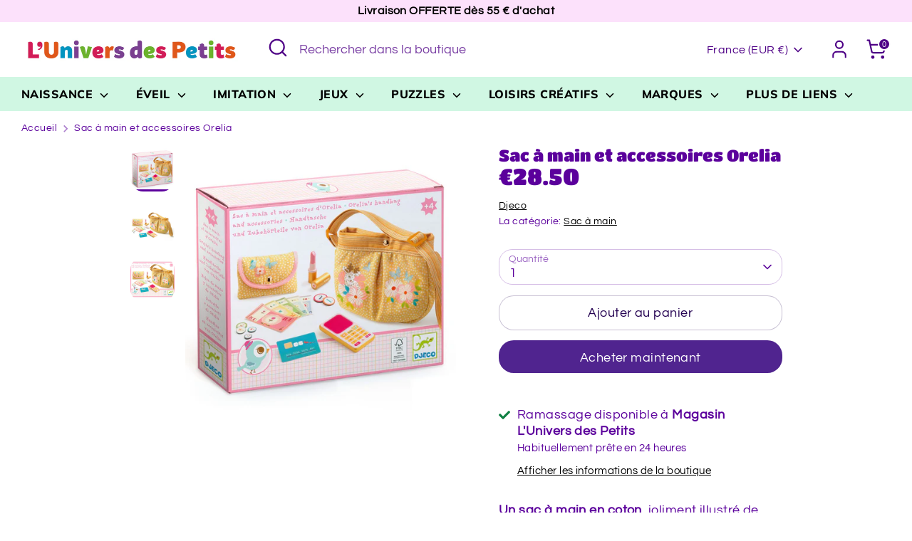

--- FILE ---
content_type: text/html; charset=utf-8
request_url: https://luniversdespetits.com/products/sac-a-main-et-accessoires-orelia
body_size: 33438
content:
<!doctype html>
<html class="no-js supports-no-cookies" lang="fr">
<head>
  <!-- Boost 6.0.0 -->
  <meta charset="utf-8" />
<meta name="viewport" content="width=device-width,initial-scale=1.0" />
<meta http-equiv="X-UA-Compatible" content="IE=edge">

<link rel="preconnect" href="https://cdn.shopify.com" crossorigin>
<link rel="preconnect" href="https://fonts.shopify.com" crossorigin>
<link rel="preconnect" href="https://monorail-edge.shopifysvc.com"><link rel="preload" as="font" href="//luniversdespetits.com/cdn/fonts/questrial/questrial_n4.66abac5d8209a647b4bf8089b0451928ef144c07.woff2" type="font/woff2" crossorigin><link rel="preload" as="font" href="//luniversdespetits.com/cdn/fonts/muli/muli_n8.0235752f433990abe1f2c7555d19b86ae6eb8a1c.woff2" type="font/woff2" crossorigin><link rel="preload" as="font" href="//luniversdespetits.com/cdn/fonts/titan_one/titanone_n4.2e4a6fa0d05c961cb1d716f9bf49bdc81603bb0a.woff2" type="font/woff2" crossorigin><link rel="preload" as="font" href="//luniversdespetits.com/cdn/fonts/nunito/nunito_n8.a4faa34563722dcb4bd960ae538c49eb540a565f.woff2" type="font/woff2" crossorigin><link rel="preload" href="//luniversdespetits.com/cdn/shop/t/29/assets/vendor.min.js?v=67207134794593361361686824555" as="script">
<link rel="preload" href="//luniversdespetits.com/cdn/shop/t/29/assets/theme.js?v=158100799353366861671686824555" as="script"><link rel="canonical" href="https://luniversdespetits.com/products/sac-a-main-et-accessoires-orelia" /><link rel="icon" href="//luniversdespetits.com/cdn/shop/files/Sans_titre_17.png?crop=center&height=48&v=1672829634&width=48" type="image/png"><meta name="description" content="Un sac à main en coton, joliment illustré de papillons, qui contient de nombreux accessoires pour faire comme les grandes : un téléphone, un rouge à lèvres,x un porte-monnaie pour mettre les pièces, les billets et la carte bancaire.Contenu : 1 sac à main à bandoulière en coton, 1 porte-monnaie en coton avec une fermetu">

  
  <title>
    Sac à main et accessoires Orelia
    
    
    
      &ndash; L&#39;univers des Petits Jacou
    
  </title>

  <meta property="og:site_name" content="L&#39;univers des Petits Jacou">
<meta property="og:url" content="https://luniversdespetits.com/products/sac-a-main-et-accessoires-orelia">
<meta property="og:title" content="Sac à main et accessoires Orelia">
<meta property="og:type" content="product">
<meta property="og:description" content="Un sac à main en coton, joliment illustré de papillons, qui contient de nombreux accessoires pour faire comme les grandes : un téléphone, un rouge à lèvres,x un porte-monnaie pour mettre les pièces, les billets et la carte bancaire.Contenu : 1 sac à main à bandoulière en coton, 1 porte-monnaie en coton avec une fermetu"><meta property="og:image" content="http://luniversdespetits.com/cdn/shop/files/DJ05563-B3D-RVB_1200x1200.jpg?v=1701882375">
  <meta property="og:image:secure_url" content="https://luniversdespetits.com/cdn/shop/files/DJ05563-B3D-RVB_1200x1200.jpg?v=1701882375">
  <meta property="og:image:width" content="1700">
  <meta property="og:image:height" content="1700"><meta property="og:price:amount" content="28.50">
  <meta property="og:price:currency" content="EUR"><meta name="twitter:card" content="summary_large_image">
<meta name="twitter:title" content="Sac à main et accessoires Orelia">
<meta name="twitter:description" content="Un sac à main en coton, joliment illustré de papillons, qui contient de nombreux accessoires pour faire comme les grandes : un téléphone, un rouge à lèvres,x un porte-monnaie pour mettre les pièces, les billets et la carte bancaire.Contenu : 1 sac à main à bandoulière en coton, 1 porte-monnaie en coton avec une fermetu">

<style>
    @font-face {
  font-family: Nunito;
  font-weight: 800;
  font-style: normal;
  font-display: fallback;
  src: url("//luniversdespetits.com/cdn/fonts/nunito/nunito_n8.a4faa34563722dcb4bd960ae538c49eb540a565f.woff2") format("woff2"),
       url("//luniversdespetits.com/cdn/fonts/nunito/nunito_n8.7b9b4d7a0ef879eb46735a0aecb391013c7f7aeb.woff") format("woff");
}

    @font-face {
  font-family: "Titan One";
  font-weight: 400;
  font-style: normal;
  font-display: fallback;
  src: url("//luniversdespetits.com/cdn/fonts/titan_one/titanone_n4.2e4a6fa0d05c961cb1d716f9bf49bdc81603bb0a.woff2") format("woff2"),
       url("//luniversdespetits.com/cdn/fonts/titan_one/titanone_n4.7750ae16c1495061aa9b9d77aa290f2636c60c97.woff") format("woff");
}

    @font-face {
  font-family: Questrial;
  font-weight: 400;
  font-style: normal;
  font-display: fallback;
  src: url("//luniversdespetits.com/cdn/fonts/questrial/questrial_n4.66abac5d8209a647b4bf8089b0451928ef144c07.woff2") format("woff2"),
       url("//luniversdespetits.com/cdn/fonts/questrial/questrial_n4.e86c53e77682db9bf4b0ee2dd71f214dc16adda4.woff") format("woff");
}

    
    
    
    @font-face {
  font-family: Muli;
  font-weight: 800;
  font-style: normal;
  font-display: fallback;
  src: url("//luniversdespetits.com/cdn/fonts/muli/muli_n8.0235752f433990abe1f2c7555d19b86ae6eb8a1c.woff2") format("woff2"),
       url("//luniversdespetits.com/cdn/fonts/muli/muli_n8.ddbd0eed949d5df233e7d3883337932038a076a6.woff") format("woff");
}

  </style>

  <link href="//luniversdespetits.com/cdn/shop/t/29/assets/styles.css?v=10324624571899480341759342687" rel="stylesheet" type="text/css" media="all" />
<script>
    document.documentElement.className = document.documentElement.className.replace('no-js', 'js');
    window.theme = window.theme || {};
    window.slate = window.slate || {};
    theme.moneyFormatWithCodeForProductsPreference = "\u003cspan class=money\u003e€{{amount}}\u003c\/span\u003e";
    theme.moneyFormatWithCodeForCartPreference = "\u003cspan class=money\u003e€{{amount}} EUR\u003c\/span\u003e";
    theme.moneyFormat = "\u003cspan class=money\u003e€{{amount}}\u003c\/span\u003e";
    theme.strings = {
      addToCart: "Ajouter au panier",
      unavailable: "Non disponible",
      addressError: "Vous ne trouvez pas cette adresse",
      addressNoResults: "Aucun résultat pour cette adresse",
      addressQueryLimit: "Vous avez dépassé la limite de Google utilisation de l'API. Envisager la mise à niveau à un \u003ca href=\"https:\/\/developers.google.com\/maps\/premium\/usage-limits\"\u003erégime spécial\u003c\/a\u003e.",
      authError: "Il y avait un problème authentifier votre compte Google Maps.",
      addingToCart: "Ajout en cours",
      addedToCart: "Ajouté",
      productPreorder: "Pré-commander",
      addedToCartPopupTitle: "Ajouté:",
      addedToCartPopupItems: "Quantité",
      addedToCartPopupSubtotal: "Sous-total",
      addedToCartPopupGoToCart: "Procéder au paiement",
      cartTermsNotChecked: "Vous devez accepter les termes et conditions avant de continuer.",
      searchLoading: "le bourrage",
      searchMoreResults: "Afficher tous les résultats",
      searchNoResults: "Aucun résultat",
      priceFrom: "À partir de",
      quantityTooHigh: "Vous ne pouvez en avoir que [[ quantity ]] dans votre panier",
      onSale: "En solde",
      soldOut: "Épuisé",
      in_stock: "En stock",
      low_stock: "Stock limité",
      only_x_left: "[[ quantity ]] en stock",
      single_unit_available: "1 exemplaire disponible",
      x_units_available: "[[ quantity ]] exemplaires disponibles",
      unitPriceSeparator: " \/ ",
      close: "Fermer",
      cart_shipping_calculator_hide_calculator: "Masquer le calculateur d\u0026#39;expédition",
      cart_shipping_calculator_title: "Obtenir des estimations d\u0026#39;expédition",
      cart_general_hide_note: "Masquer les instructions pour le vendeur",
      cart_general_show_note: "Ajouter des instructions pour le vendeur",
      previous: "Précédente",
      next: "Suivante"
    };
    theme.routes = {
      account_login_url: '/account/login',
      account_register_url: '/account/register',
      account_addresses_url: '/account/addresses',
      search_url: '/search',
      cart_url: '/cart',
      cart_add_url: '/cart/add',
      cart_change_url: '/cart/change',
      product_recommendations_url: '/recommendations/products'
    };
    theme.settings = {
      dynamicQtyOpts: false,
      saleLabelEnabled: true,
      soldLabelEnabled: true
    };
  </script><script>window.performance && window.performance.mark && window.performance.mark('shopify.content_for_header.start');</script><meta name="google-site-verification" content="5_jlDO9GaHT7IJFSBs1xCk-VM5o5PgJz-l5s5Gg3Hwc">
<meta id="shopify-digital-wallet" name="shopify-digital-wallet" content="/28244148259/digital_wallets/dialog">
<meta name="shopify-checkout-api-token" content="48433ec1275e84daf12457e7d977f467">
<meta id="in-context-paypal-metadata" data-shop-id="28244148259" data-venmo-supported="false" data-environment="production" data-locale="fr_FR" data-paypal-v4="true" data-currency="EUR">
<link rel="alternate" type="application/json+oembed" href="https://luniversdespetits.com/products/sac-a-main-et-accessoires-orelia.oembed">
<script async="async" src="/checkouts/internal/preloads.js?locale=fr-FR"></script>
<script id="shopify-features" type="application/json">{"accessToken":"48433ec1275e84daf12457e7d977f467","betas":["rich-media-storefront-analytics"],"domain":"luniversdespetits.com","predictiveSearch":true,"shopId":28244148259,"locale":"fr"}</script>
<script>var Shopify = Shopify || {};
Shopify.shop = "lunivers-des-petits-jacou.myshopify.com";
Shopify.locale = "fr";
Shopify.currency = {"active":"EUR","rate":"1.0"};
Shopify.country = "FR";
Shopify.theme = {"name":"Theme BOOST V6","id":150161424729,"schema_name":"Boost","schema_version":"6.0.0","theme_store_id":863,"role":"main"};
Shopify.theme.handle = "null";
Shopify.theme.style = {"id":null,"handle":null};
Shopify.cdnHost = "luniversdespetits.com/cdn";
Shopify.routes = Shopify.routes || {};
Shopify.routes.root = "/";</script>
<script type="module">!function(o){(o.Shopify=o.Shopify||{}).modules=!0}(window);</script>
<script>!function(o){function n(){var o=[];function n(){o.push(Array.prototype.slice.apply(arguments))}return n.q=o,n}var t=o.Shopify=o.Shopify||{};t.loadFeatures=n(),t.autoloadFeatures=n()}(window);</script>
<script id="shop-js-analytics" type="application/json">{"pageType":"product"}</script>
<script defer="defer" async type="module" src="//luniversdespetits.com/cdn/shopifycloud/shop-js/modules/v2/client.init-shop-cart-sync_CK653pj-.fr.esm.js"></script>
<script defer="defer" async type="module" src="//luniversdespetits.com/cdn/shopifycloud/shop-js/modules/v2/chunk.common_THX2l5vq.esm.js"></script>
<script type="module">
  await import("//luniversdespetits.com/cdn/shopifycloud/shop-js/modules/v2/client.init-shop-cart-sync_CK653pj-.fr.esm.js");
await import("//luniversdespetits.com/cdn/shopifycloud/shop-js/modules/v2/chunk.common_THX2l5vq.esm.js");

  window.Shopify.SignInWithShop?.initShopCartSync?.({"fedCMEnabled":true,"windoidEnabled":true});

</script>
<script>(function() {
  var isLoaded = false;
  function asyncLoad() {
    if (isLoaded) return;
    isLoaded = true;
    var urls = ["https:\/\/cdn.shopify.com\/s\/files\/1\/0282\/4414\/8259\/t\/29\/assets\/booster_eu_cookie_28244148259.js?v=1689272071\u0026shop=lunivers-des-petits-jacou.myshopify.com"];
    for (var i = 0; i < urls.length; i++) {
      var s = document.createElement('script');
      s.type = 'text/javascript';
      s.async = true;
      s.src = urls[i];
      var x = document.getElementsByTagName('script')[0];
      x.parentNode.insertBefore(s, x);
    }
  };
  if(window.attachEvent) {
    window.attachEvent('onload', asyncLoad);
  } else {
    window.addEventListener('load', asyncLoad, false);
  }
})();</script>
<script id="__st">var __st={"a":28244148259,"offset":3600,"reqid":"15d4befd-28b7-4941-9bd7-799a60e4b1e5-1767101162","pageurl":"luniversdespetits.com\/products\/sac-a-main-et-accessoires-orelia","u":"9927dcb9a3b9","p":"product","rtyp":"product","rid":8602995360089};</script>
<script>window.ShopifyPaypalV4VisibilityTracking = true;</script>
<script id="captcha-bootstrap">!function(){'use strict';const t='contact',e='account',n='new_comment',o=[[t,t],['blogs',n],['comments',n],[t,'customer']],c=[[e,'customer_login'],[e,'guest_login'],[e,'recover_customer_password'],[e,'create_customer']],r=t=>t.map((([t,e])=>`form[action*='/${t}']:not([data-nocaptcha='true']) input[name='form_type'][value='${e}']`)).join(','),a=t=>()=>t?[...document.querySelectorAll(t)].map((t=>t.form)):[];function s(){const t=[...o],e=r(t);return a(e)}const i='password',u='form_key',d=['recaptcha-v3-token','g-recaptcha-response','h-captcha-response',i],f=()=>{try{return window.sessionStorage}catch{return}},m='__shopify_v',_=t=>t.elements[u];function p(t,e,n=!1){try{const o=window.sessionStorage,c=JSON.parse(o.getItem(e)),{data:r}=function(t){const{data:e,action:n}=t;return t[m]||n?{data:e,action:n}:{data:t,action:n}}(c);for(const[e,n]of Object.entries(r))t.elements[e]&&(t.elements[e].value=n);n&&o.removeItem(e)}catch(o){console.error('form repopulation failed',{error:o})}}const l='form_type',E='cptcha';function T(t){t.dataset[E]=!0}const w=window,h=w.document,L='Shopify',v='ce_forms',y='captcha';let A=!1;((t,e)=>{const n=(g='f06e6c50-85a8-45c8-87d0-21a2b65856fe',I='https://cdn.shopify.com/shopifycloud/storefront-forms-hcaptcha/ce_storefront_forms_captcha_hcaptcha.v1.5.2.iife.js',D={infoText:'Protégé par hCaptcha',privacyText:'Confidentialité',termsText:'Conditions'},(t,e,n)=>{const o=w[L][v],c=o.bindForm;if(c)return c(t,g,e,D).then(n);var r;o.q.push([[t,g,e,D],n]),r=I,A||(h.body.append(Object.assign(h.createElement('script'),{id:'captcha-provider',async:!0,src:r})),A=!0)});var g,I,D;w[L]=w[L]||{},w[L][v]=w[L][v]||{},w[L][v].q=[],w[L][y]=w[L][y]||{},w[L][y].protect=function(t,e){n(t,void 0,e),T(t)},Object.freeze(w[L][y]),function(t,e,n,w,h,L){const[v,y,A,g]=function(t,e,n){const i=e?o:[],u=t?c:[],d=[...i,...u],f=r(d),m=r(i),_=r(d.filter((([t,e])=>n.includes(e))));return[a(f),a(m),a(_),s()]}(w,h,L),I=t=>{const e=t.target;return e instanceof HTMLFormElement?e:e&&e.form},D=t=>v().includes(t);t.addEventListener('submit',(t=>{const e=I(t);if(!e)return;const n=D(e)&&!e.dataset.hcaptchaBound&&!e.dataset.recaptchaBound,o=_(e),c=g().includes(e)&&(!o||!o.value);(n||c)&&t.preventDefault(),c&&!n&&(function(t){try{if(!f())return;!function(t){const e=f();if(!e)return;const n=_(t);if(!n)return;const o=n.value;o&&e.removeItem(o)}(t);const e=Array.from(Array(32),(()=>Math.random().toString(36)[2])).join('');!function(t,e){_(t)||t.append(Object.assign(document.createElement('input'),{type:'hidden',name:u})),t.elements[u].value=e}(t,e),function(t,e){const n=f();if(!n)return;const o=[...t.querySelectorAll(`input[type='${i}']`)].map((({name:t})=>t)),c=[...d,...o],r={};for(const[a,s]of new FormData(t).entries())c.includes(a)||(r[a]=s);n.setItem(e,JSON.stringify({[m]:1,action:t.action,data:r}))}(t,e)}catch(e){console.error('failed to persist form',e)}}(e),e.submit())}));const S=(t,e)=>{t&&!t.dataset[E]&&(n(t,e.some((e=>e===t))),T(t))};for(const o of['focusin','change'])t.addEventListener(o,(t=>{const e=I(t);D(e)&&S(e,y())}));const B=e.get('form_key'),M=e.get(l),P=B&&M;t.addEventListener('DOMContentLoaded',(()=>{const t=y();if(P)for(const e of t)e.elements[l].value===M&&p(e,B);[...new Set([...A(),...v().filter((t=>'true'===t.dataset.shopifyCaptcha))])].forEach((e=>S(e,t)))}))}(h,new URLSearchParams(w.location.search),n,t,e,['guest_login'])})(!0,!0)}();</script>
<script integrity="sha256-4kQ18oKyAcykRKYeNunJcIwy7WH5gtpwJnB7kiuLZ1E=" data-source-attribution="shopify.loadfeatures" defer="defer" src="//luniversdespetits.com/cdn/shopifycloud/storefront/assets/storefront/load_feature-a0a9edcb.js" crossorigin="anonymous"></script>
<script data-source-attribution="shopify.dynamic_checkout.dynamic.init">var Shopify=Shopify||{};Shopify.PaymentButton=Shopify.PaymentButton||{isStorefrontPortableWallets:!0,init:function(){window.Shopify.PaymentButton.init=function(){};var t=document.createElement("script");t.src="https://luniversdespetits.com/cdn/shopifycloud/portable-wallets/latest/portable-wallets.fr.js",t.type="module",document.head.appendChild(t)}};
</script>
<script data-source-attribution="shopify.dynamic_checkout.buyer_consent">
  function portableWalletsHideBuyerConsent(e){var t=document.getElementById("shopify-buyer-consent"),n=document.getElementById("shopify-subscription-policy-button");t&&n&&(t.classList.add("hidden"),t.setAttribute("aria-hidden","true"),n.removeEventListener("click",e))}function portableWalletsShowBuyerConsent(e){var t=document.getElementById("shopify-buyer-consent"),n=document.getElementById("shopify-subscription-policy-button");t&&n&&(t.classList.remove("hidden"),t.removeAttribute("aria-hidden"),n.addEventListener("click",e))}window.Shopify?.PaymentButton&&(window.Shopify.PaymentButton.hideBuyerConsent=portableWalletsHideBuyerConsent,window.Shopify.PaymentButton.showBuyerConsent=portableWalletsShowBuyerConsent);
</script>
<script>
  function portableWalletsCleanup(e){e&&e.src&&console.error("Failed to load portable wallets script "+e.src);var t=document.querySelectorAll("shopify-accelerated-checkout .shopify-payment-button__skeleton, shopify-accelerated-checkout-cart .wallet-cart-button__skeleton"),e=document.getElementById("shopify-buyer-consent");for(let e=0;e<t.length;e++)t[e].remove();e&&e.remove()}function portableWalletsNotLoadedAsModule(e){e instanceof ErrorEvent&&"string"==typeof e.message&&e.message.includes("import.meta")&&"string"==typeof e.filename&&e.filename.includes("portable-wallets")&&(window.removeEventListener("error",portableWalletsNotLoadedAsModule),window.Shopify.PaymentButton.failedToLoad=e,"loading"===document.readyState?document.addEventListener("DOMContentLoaded",window.Shopify.PaymentButton.init):window.Shopify.PaymentButton.init())}window.addEventListener("error",portableWalletsNotLoadedAsModule);
</script>

<script type="module" src="https://luniversdespetits.com/cdn/shopifycloud/portable-wallets/latest/portable-wallets.fr.js" onError="portableWalletsCleanup(this)" crossorigin="anonymous"></script>
<script nomodule>
  document.addEventListener("DOMContentLoaded", portableWalletsCleanup);
</script>

<link id="shopify-accelerated-checkout-styles" rel="stylesheet" media="screen" href="https://luniversdespetits.com/cdn/shopifycloud/portable-wallets/latest/accelerated-checkout-backwards-compat.css" crossorigin="anonymous">
<style id="shopify-accelerated-checkout-cart">
        #shopify-buyer-consent {
  margin-top: 1em;
  display: inline-block;
  width: 100%;
}

#shopify-buyer-consent.hidden {
  display: none;
}

#shopify-subscription-policy-button {
  background: none;
  border: none;
  padding: 0;
  text-decoration: underline;
  font-size: inherit;
  cursor: pointer;
}

#shopify-subscription-policy-button::before {
  box-shadow: none;
}

      </style>
<script id="sections-script" data-sections="product-recommendations" defer="defer" src="//luniversdespetits.com/cdn/shop/t/29/compiled_assets/scripts.js?2120"></script>
<script>window.performance && window.performance.mark && window.performance.mark('shopify.content_for_header.end');</script>
<script src="https://cdn.shopify.com/extensions/8d2c31d3-a828-4daf-820f-80b7f8e01c39/nova-eu-cookie-bar-gdpr-4/assets/nova-cookie-app-embed.js" type="text/javascript" defer="defer"></script>
<link href="https://cdn.shopify.com/extensions/8d2c31d3-a828-4daf-820f-80b7f8e01c39/nova-eu-cookie-bar-gdpr-4/assets/nova-cookie.css" rel="stylesheet" type="text/css" media="all">
<link href="https://monorail-edge.shopifysvc.com" rel="dns-prefetch">
<script>(function(){if ("sendBeacon" in navigator && "performance" in window) {try {var session_token_from_headers = performance.getEntriesByType('navigation')[0].serverTiming.find(x => x.name == '_s').description;} catch {var session_token_from_headers = undefined;}var session_cookie_matches = document.cookie.match(/_shopify_s=([^;]*)/);var session_token_from_cookie = session_cookie_matches && session_cookie_matches.length === 2 ? session_cookie_matches[1] : "";var session_token = session_token_from_headers || session_token_from_cookie || "";function handle_abandonment_event(e) {var entries = performance.getEntries().filter(function(entry) {return /monorail-edge.shopifysvc.com/.test(entry.name);});if (!window.abandonment_tracked && entries.length === 0) {window.abandonment_tracked = true;var currentMs = Date.now();var navigation_start = performance.timing.navigationStart;var payload = {shop_id: 28244148259,url: window.location.href,navigation_start,duration: currentMs - navigation_start,session_token,page_type: "product"};window.navigator.sendBeacon("https://monorail-edge.shopifysvc.com/v1/produce", JSON.stringify({schema_id: "online_store_buyer_site_abandonment/1.1",payload: payload,metadata: {event_created_at_ms: currentMs,event_sent_at_ms: currentMs}}));}}window.addEventListener('pagehide', handle_abandonment_event);}}());</script>
<script id="web-pixels-manager-setup">(function e(e,d,r,n,o){if(void 0===o&&(o={}),!Boolean(null===(a=null===(i=window.Shopify)||void 0===i?void 0:i.analytics)||void 0===a?void 0:a.replayQueue)){var i,a;window.Shopify=window.Shopify||{};var t=window.Shopify;t.analytics=t.analytics||{};var s=t.analytics;s.replayQueue=[],s.publish=function(e,d,r){return s.replayQueue.push([e,d,r]),!0};try{self.performance.mark("wpm:start")}catch(e){}var l=function(){var e={modern:/Edge?\/(1{2}[4-9]|1[2-9]\d|[2-9]\d{2}|\d{4,})\.\d+(\.\d+|)|Firefox\/(1{2}[4-9]|1[2-9]\d|[2-9]\d{2}|\d{4,})\.\d+(\.\d+|)|Chrom(ium|e)\/(9{2}|\d{3,})\.\d+(\.\d+|)|(Maci|X1{2}).+ Version\/(15\.\d+|(1[6-9]|[2-9]\d|\d{3,})\.\d+)([,.]\d+|)( \(\w+\)|)( Mobile\/\w+|) Safari\/|Chrome.+OPR\/(9{2}|\d{3,})\.\d+\.\d+|(CPU[ +]OS|iPhone[ +]OS|CPU[ +]iPhone|CPU IPhone OS|CPU iPad OS)[ +]+(15[._]\d+|(1[6-9]|[2-9]\d|\d{3,})[._]\d+)([._]\d+|)|Android:?[ /-](13[3-9]|1[4-9]\d|[2-9]\d{2}|\d{4,})(\.\d+|)(\.\d+|)|Android.+Firefox\/(13[5-9]|1[4-9]\d|[2-9]\d{2}|\d{4,})\.\d+(\.\d+|)|Android.+Chrom(ium|e)\/(13[3-9]|1[4-9]\d|[2-9]\d{2}|\d{4,})\.\d+(\.\d+|)|SamsungBrowser\/([2-9]\d|\d{3,})\.\d+/,legacy:/Edge?\/(1[6-9]|[2-9]\d|\d{3,})\.\d+(\.\d+|)|Firefox\/(5[4-9]|[6-9]\d|\d{3,})\.\d+(\.\d+|)|Chrom(ium|e)\/(5[1-9]|[6-9]\d|\d{3,})\.\d+(\.\d+|)([\d.]+$|.*Safari\/(?![\d.]+ Edge\/[\d.]+$))|(Maci|X1{2}).+ Version\/(10\.\d+|(1[1-9]|[2-9]\d|\d{3,})\.\d+)([,.]\d+|)( \(\w+\)|)( Mobile\/\w+|) Safari\/|Chrome.+OPR\/(3[89]|[4-9]\d|\d{3,})\.\d+\.\d+|(CPU[ +]OS|iPhone[ +]OS|CPU[ +]iPhone|CPU IPhone OS|CPU iPad OS)[ +]+(10[._]\d+|(1[1-9]|[2-9]\d|\d{3,})[._]\d+)([._]\d+|)|Android:?[ /-](13[3-9]|1[4-9]\d|[2-9]\d{2}|\d{4,})(\.\d+|)(\.\d+|)|Mobile Safari.+OPR\/([89]\d|\d{3,})\.\d+\.\d+|Android.+Firefox\/(13[5-9]|1[4-9]\d|[2-9]\d{2}|\d{4,})\.\d+(\.\d+|)|Android.+Chrom(ium|e)\/(13[3-9]|1[4-9]\d|[2-9]\d{2}|\d{4,})\.\d+(\.\d+|)|Android.+(UC? ?Browser|UCWEB|U3)[ /]?(15\.([5-9]|\d{2,})|(1[6-9]|[2-9]\d|\d{3,})\.\d+)\.\d+|SamsungBrowser\/(5\.\d+|([6-9]|\d{2,})\.\d+)|Android.+MQ{2}Browser\/(14(\.(9|\d{2,})|)|(1[5-9]|[2-9]\d|\d{3,})(\.\d+|))(\.\d+|)|K[Aa][Ii]OS\/(3\.\d+|([4-9]|\d{2,})\.\d+)(\.\d+|)/},d=e.modern,r=e.legacy,n=navigator.userAgent;return n.match(d)?"modern":n.match(r)?"legacy":"unknown"}(),u="modern"===l?"modern":"legacy",c=(null!=n?n:{modern:"",legacy:""})[u],f=function(e){return[e.baseUrl,"/wpm","/b",e.hashVersion,"modern"===e.buildTarget?"m":"l",".js"].join("")}({baseUrl:d,hashVersion:r,buildTarget:u}),m=function(e){var d=e.version,r=e.bundleTarget,n=e.surface,o=e.pageUrl,i=e.monorailEndpoint;return{emit:function(e){var a=e.status,t=e.errorMsg,s=(new Date).getTime(),l=JSON.stringify({metadata:{event_sent_at_ms:s},events:[{schema_id:"web_pixels_manager_load/3.1",payload:{version:d,bundle_target:r,page_url:o,status:a,surface:n,error_msg:t},metadata:{event_created_at_ms:s}}]});if(!i)return console&&console.warn&&console.warn("[Web Pixels Manager] No Monorail endpoint provided, skipping logging."),!1;try{return self.navigator.sendBeacon.bind(self.navigator)(i,l)}catch(e){}var u=new XMLHttpRequest;try{return u.open("POST",i,!0),u.setRequestHeader("Content-Type","text/plain"),u.send(l),!0}catch(e){return console&&console.warn&&console.warn("[Web Pixels Manager] Got an unhandled error while logging to Monorail."),!1}}}}({version:r,bundleTarget:l,surface:e.surface,pageUrl:self.location.href,monorailEndpoint:e.monorailEndpoint});try{o.browserTarget=l,function(e){var d=e.src,r=e.async,n=void 0===r||r,o=e.onload,i=e.onerror,a=e.sri,t=e.scriptDataAttributes,s=void 0===t?{}:t,l=document.createElement("script"),u=document.querySelector("head"),c=document.querySelector("body");if(l.async=n,l.src=d,a&&(l.integrity=a,l.crossOrigin="anonymous"),s)for(var f in s)if(Object.prototype.hasOwnProperty.call(s,f))try{l.dataset[f]=s[f]}catch(e){}if(o&&l.addEventListener("load",o),i&&l.addEventListener("error",i),u)u.appendChild(l);else{if(!c)throw new Error("Did not find a head or body element to append the script");c.appendChild(l)}}({src:f,async:!0,onload:function(){if(!function(){var e,d;return Boolean(null===(d=null===(e=window.Shopify)||void 0===e?void 0:e.analytics)||void 0===d?void 0:d.initialized)}()){var d=window.webPixelsManager.init(e)||void 0;if(d){var r=window.Shopify.analytics;r.replayQueue.forEach((function(e){var r=e[0],n=e[1],o=e[2];d.publishCustomEvent(r,n,o)})),r.replayQueue=[],r.publish=d.publishCustomEvent,r.visitor=d.visitor,r.initialized=!0}}},onerror:function(){return m.emit({status:"failed",errorMsg:"".concat(f," has failed to load")})},sri:function(e){var d=/^sha384-[A-Za-z0-9+/=]+$/;return"string"==typeof e&&d.test(e)}(c)?c:"",scriptDataAttributes:o}),m.emit({status:"loading"})}catch(e){m.emit({status:"failed",errorMsg:(null==e?void 0:e.message)||"Unknown error"})}}})({shopId: 28244148259,storefrontBaseUrl: "https://luniversdespetits.com",extensionsBaseUrl: "https://extensions.shopifycdn.com/cdn/shopifycloud/web-pixels-manager",monorailEndpoint: "https://monorail-edge.shopifysvc.com/unstable/produce_batch",surface: "storefront-renderer",enabledBetaFlags: ["2dca8a86","a0d5f9d2"],webPixelsConfigList: [{"id":"1146028377","configuration":"{\"config\":\"{\\\"pixel_id\\\":\\\"GT-TWQRLKN\\\",\\\"target_country\\\":\\\"FR\\\",\\\"gtag_events\\\":[{\\\"type\\\":\\\"purchase\\\",\\\"action_label\\\":\\\"MC-YVDJLZ671Y\\\"},{\\\"type\\\":\\\"page_view\\\",\\\"action_label\\\":\\\"MC-YVDJLZ671Y\\\"},{\\\"type\\\":\\\"view_item\\\",\\\"action_label\\\":\\\"MC-YVDJLZ671Y\\\"}],\\\"enable_monitoring_mode\\\":false}\"}","eventPayloadVersion":"v1","runtimeContext":"OPEN","scriptVersion":"b2a88bafab3e21179ed38636efcd8a93","type":"APP","apiClientId":1780363,"privacyPurposes":[],"dataSharingAdjustments":{"protectedCustomerApprovalScopes":["read_customer_address","read_customer_email","read_customer_name","read_customer_personal_data","read_customer_phone"]}},{"id":"434569561","configuration":"{\"pixel_id\":\"1242308776106362\",\"pixel_type\":\"facebook_pixel\",\"metaapp_system_user_token\":\"-\"}","eventPayloadVersion":"v1","runtimeContext":"OPEN","scriptVersion":"ca16bc87fe92b6042fbaa3acc2fbdaa6","type":"APP","apiClientId":2329312,"privacyPurposes":["ANALYTICS","MARKETING","SALE_OF_DATA"],"dataSharingAdjustments":{"protectedCustomerApprovalScopes":["read_customer_address","read_customer_email","read_customer_name","read_customer_personal_data","read_customer_phone"]}},{"id":"shopify-app-pixel","configuration":"{}","eventPayloadVersion":"v1","runtimeContext":"STRICT","scriptVersion":"0450","apiClientId":"shopify-pixel","type":"APP","privacyPurposes":["ANALYTICS","MARKETING"]},{"id":"shopify-custom-pixel","eventPayloadVersion":"v1","runtimeContext":"LAX","scriptVersion":"0450","apiClientId":"shopify-pixel","type":"CUSTOM","privacyPurposes":["ANALYTICS","MARKETING"]}],isMerchantRequest: false,initData: {"shop":{"name":"L'univers des Petits Jacou","paymentSettings":{"currencyCode":"EUR"},"myshopifyDomain":"lunivers-des-petits-jacou.myshopify.com","countryCode":"FR","storefrontUrl":"https:\/\/luniversdespetits.com"},"customer":null,"cart":null,"checkout":null,"productVariants":[{"price":{"amount":28.5,"currencyCode":"EUR"},"product":{"title":"Sac à main et accessoires Orelia","vendor":"Djeco","id":"8602995360089","untranslatedTitle":"Sac à main et accessoires Orelia","url":"\/products\/sac-a-main-et-accessoires-orelia","type":"Sac à main"},"id":"47516439773529","image":{"src":"\/\/luniversdespetits.com\/cdn\/shop\/files\/DJ05563-B3D-RVB.jpg?v=1701882375"},"sku":null,"title":"Default Title","untranslatedTitle":"Default Title"}],"purchasingCompany":null},},"https://luniversdespetits.com/cdn","da62cc92w68dfea28pcf9825a4m392e00d0",{"modern":"","legacy":""},{"shopId":"28244148259","storefrontBaseUrl":"https:\/\/luniversdespetits.com","extensionBaseUrl":"https:\/\/extensions.shopifycdn.com\/cdn\/shopifycloud\/web-pixels-manager","surface":"storefront-renderer","enabledBetaFlags":"[\"2dca8a86\", \"a0d5f9d2\"]","isMerchantRequest":"false","hashVersion":"da62cc92w68dfea28pcf9825a4m392e00d0","publish":"custom","events":"[[\"page_viewed\",{}],[\"product_viewed\",{\"productVariant\":{\"price\":{\"amount\":28.5,\"currencyCode\":\"EUR\"},\"product\":{\"title\":\"Sac à main et accessoires Orelia\",\"vendor\":\"Djeco\",\"id\":\"8602995360089\",\"untranslatedTitle\":\"Sac à main et accessoires Orelia\",\"url\":\"\/products\/sac-a-main-et-accessoires-orelia\",\"type\":\"Sac à main\"},\"id\":\"47516439773529\",\"image\":{\"src\":\"\/\/luniversdespetits.com\/cdn\/shop\/files\/DJ05563-B3D-RVB.jpg?v=1701882375\"},\"sku\":null,\"title\":\"Default Title\",\"untranslatedTitle\":\"Default Title\"}}]]"});</script><script>
  window.ShopifyAnalytics = window.ShopifyAnalytics || {};
  window.ShopifyAnalytics.meta = window.ShopifyAnalytics.meta || {};
  window.ShopifyAnalytics.meta.currency = 'EUR';
  var meta = {"product":{"id":8602995360089,"gid":"gid:\/\/shopify\/Product\/8602995360089","vendor":"Djeco","type":"Sac à main","handle":"sac-a-main-et-accessoires-orelia","variants":[{"id":47516439773529,"price":2850,"name":"Sac à main et accessoires Orelia","public_title":null,"sku":null}],"remote":false},"page":{"pageType":"product","resourceType":"product","resourceId":8602995360089,"requestId":"15d4befd-28b7-4941-9bd7-799a60e4b1e5-1767101162"}};
  for (var attr in meta) {
    window.ShopifyAnalytics.meta[attr] = meta[attr];
  }
</script>
<script class="analytics">
  (function () {
    var customDocumentWrite = function(content) {
      var jquery = null;

      if (window.jQuery) {
        jquery = window.jQuery;
      } else if (window.Checkout && window.Checkout.$) {
        jquery = window.Checkout.$;
      }

      if (jquery) {
        jquery('body').append(content);
      }
    };

    var hasLoggedConversion = function(token) {
      if (token) {
        return document.cookie.indexOf('loggedConversion=' + token) !== -1;
      }
      return false;
    }

    var setCookieIfConversion = function(token) {
      if (token) {
        var twoMonthsFromNow = new Date(Date.now());
        twoMonthsFromNow.setMonth(twoMonthsFromNow.getMonth() + 2);

        document.cookie = 'loggedConversion=' + token + '; expires=' + twoMonthsFromNow;
      }
    }

    var trekkie = window.ShopifyAnalytics.lib = window.trekkie = window.trekkie || [];
    if (trekkie.integrations) {
      return;
    }
    trekkie.methods = [
      'identify',
      'page',
      'ready',
      'track',
      'trackForm',
      'trackLink'
    ];
    trekkie.factory = function(method) {
      return function() {
        var args = Array.prototype.slice.call(arguments);
        args.unshift(method);
        trekkie.push(args);
        return trekkie;
      };
    };
    for (var i = 0; i < trekkie.methods.length; i++) {
      var key = trekkie.methods[i];
      trekkie[key] = trekkie.factory(key);
    }
    trekkie.load = function(config) {
      trekkie.config = config || {};
      trekkie.config.initialDocumentCookie = document.cookie;
      var first = document.getElementsByTagName('script')[0];
      var script = document.createElement('script');
      script.type = 'text/javascript';
      script.onerror = function(e) {
        var scriptFallback = document.createElement('script');
        scriptFallback.type = 'text/javascript';
        scriptFallback.onerror = function(error) {
                var Monorail = {
      produce: function produce(monorailDomain, schemaId, payload) {
        var currentMs = new Date().getTime();
        var event = {
          schema_id: schemaId,
          payload: payload,
          metadata: {
            event_created_at_ms: currentMs,
            event_sent_at_ms: currentMs
          }
        };
        return Monorail.sendRequest("https://" + monorailDomain + "/v1/produce", JSON.stringify(event));
      },
      sendRequest: function sendRequest(endpointUrl, payload) {
        // Try the sendBeacon API
        if (window && window.navigator && typeof window.navigator.sendBeacon === 'function' && typeof window.Blob === 'function' && !Monorail.isIos12()) {
          var blobData = new window.Blob([payload], {
            type: 'text/plain'
          });

          if (window.navigator.sendBeacon(endpointUrl, blobData)) {
            return true;
          } // sendBeacon was not successful

        } // XHR beacon

        var xhr = new XMLHttpRequest();

        try {
          xhr.open('POST', endpointUrl);
          xhr.setRequestHeader('Content-Type', 'text/plain');
          xhr.send(payload);
        } catch (e) {
          console.log(e);
        }

        return false;
      },
      isIos12: function isIos12() {
        return window.navigator.userAgent.lastIndexOf('iPhone; CPU iPhone OS 12_') !== -1 || window.navigator.userAgent.lastIndexOf('iPad; CPU OS 12_') !== -1;
      }
    };
    Monorail.produce('monorail-edge.shopifysvc.com',
      'trekkie_storefront_load_errors/1.1',
      {shop_id: 28244148259,
      theme_id: 150161424729,
      app_name: "storefront",
      context_url: window.location.href,
      source_url: "//luniversdespetits.com/cdn/s/trekkie.storefront.8f32c7f0b513e73f3235c26245676203e1209161.min.js"});

        };
        scriptFallback.async = true;
        scriptFallback.src = '//luniversdespetits.com/cdn/s/trekkie.storefront.8f32c7f0b513e73f3235c26245676203e1209161.min.js';
        first.parentNode.insertBefore(scriptFallback, first);
      };
      script.async = true;
      script.src = '//luniversdespetits.com/cdn/s/trekkie.storefront.8f32c7f0b513e73f3235c26245676203e1209161.min.js';
      first.parentNode.insertBefore(script, first);
    };
    trekkie.load(
      {"Trekkie":{"appName":"storefront","development":false,"defaultAttributes":{"shopId":28244148259,"isMerchantRequest":null,"themeId":150161424729,"themeCityHash":"10708569583474466149","contentLanguage":"fr","currency":"EUR","eventMetadataId":"f57664bd-dafa-44ab-b587-d83a11c5c9d8"},"isServerSideCookieWritingEnabled":true,"monorailRegion":"shop_domain","enabledBetaFlags":["65f19447"]},"Session Attribution":{},"S2S":{"facebookCapiEnabled":true,"source":"trekkie-storefront-renderer","apiClientId":580111}}
    );

    var loaded = false;
    trekkie.ready(function() {
      if (loaded) return;
      loaded = true;

      window.ShopifyAnalytics.lib = window.trekkie;

      var originalDocumentWrite = document.write;
      document.write = customDocumentWrite;
      try { window.ShopifyAnalytics.merchantGoogleAnalytics.call(this); } catch(error) {};
      document.write = originalDocumentWrite;

      window.ShopifyAnalytics.lib.page(null,{"pageType":"product","resourceType":"product","resourceId":8602995360089,"requestId":"15d4befd-28b7-4941-9bd7-799a60e4b1e5-1767101162","shopifyEmitted":true});

      var match = window.location.pathname.match(/checkouts\/(.+)\/(thank_you|post_purchase)/)
      var token = match? match[1]: undefined;
      if (!hasLoggedConversion(token)) {
        setCookieIfConversion(token);
        window.ShopifyAnalytics.lib.track("Viewed Product",{"currency":"EUR","variantId":47516439773529,"productId":8602995360089,"productGid":"gid:\/\/shopify\/Product\/8602995360089","name":"Sac à main et accessoires Orelia","price":"28.50","sku":null,"brand":"Djeco","variant":null,"category":"Sac à main","nonInteraction":true,"remote":false},undefined,undefined,{"shopifyEmitted":true});
      window.ShopifyAnalytics.lib.track("monorail:\/\/trekkie_storefront_viewed_product\/1.1",{"currency":"EUR","variantId":47516439773529,"productId":8602995360089,"productGid":"gid:\/\/shopify\/Product\/8602995360089","name":"Sac à main et accessoires Orelia","price":"28.50","sku":null,"brand":"Djeco","variant":null,"category":"Sac à main","nonInteraction":true,"remote":false,"referer":"https:\/\/luniversdespetits.com\/products\/sac-a-main-et-accessoires-orelia"});
      }
    });


        var eventsListenerScript = document.createElement('script');
        eventsListenerScript.async = true;
        eventsListenerScript.src = "//luniversdespetits.com/cdn/shopifycloud/storefront/assets/shop_events_listener-3da45d37.js";
        document.getElementsByTagName('head')[0].appendChild(eventsListenerScript);

})();</script>
<script
  defer
  src="https://luniversdespetits.com/cdn/shopifycloud/perf-kit/shopify-perf-kit-2.1.2.min.js"
  data-application="storefront-renderer"
  data-shop-id="28244148259"
  data-render-region="gcp-us-east1"
  data-page-type="product"
  data-theme-instance-id="150161424729"
  data-theme-name="Boost"
  data-theme-version="6.0.0"
  data-monorail-region="shop_domain"
  data-resource-timing-sampling-rate="10"
  data-shs="true"
  data-shs-beacon="true"
  data-shs-export-with-fetch="true"
  data-shs-logs-sample-rate="1"
  data-shs-beacon-endpoint="https://luniversdespetits.com/api/collect"
></script>
</head>

<body id="sac-a-main-et-accessoires-orelia" class="template-product
 swatch-method-standard cc-animate-enabled">
  <a class="in-page-link visually-hidden skip-link" href="#MainContent">Passer au contenu</a>

  <div class="header-group">
    <!-- BEGIN sections: header-group -->
<div id="shopify-section-sections--19106942550361__announcement-bar" class="shopify-section shopify-section-group-header-group"><section class="announcement-bar" style="--text-color: #000000; --background: #fce1fb"><div class="announcement-bar__content container"><strong>Livraison OFFERTE dès 55 € d'achat</strong></div></section>
</div><div id="shopify-section-sections--19106942550361__header" class="shopify-section shopify-section-group-header-group"><style data-shopify>
  .store-logo--image{
    max-width: 310px;
    width: 310px;
  }

  @media only screen and (max-width: 939px) {
    .store-logo--image {
      width: auto;
    }
  }

  
</style>
<div class="site-header docking-header" data-section-id="sections--19106942550361__header" data-section-type="header" role="banner">
    <header class="header-content container">
      <div class="page-header page-width"><!-- LOGO / STORE NAME --><div class="h1 store-logo   hide-for-search-mobile   store-logo--image store-logo-desktop--left store-logo-mobile--inline" itemscope itemtype="http://schema.org/Organization"><!-- LOGO -->
  <a href="/" itemprop="url" class="site-logo site-header__logo-image">
    <meta itemprop="name" content="L&#39;univers des Petits Jacou"><img src="//luniversdespetits.com/cdn/shop/files/UDP_logo_620x.jpg?v=1683031210" alt="" itemprop="logo" width="620" height="93"></a></div>
<div class="docked-mobile-navigation-container">
        <div class="docked-mobile-navigation-container__inner"><div class="utils relative ">
          <!-- MOBILE BURGER -->
          <button class="btn btn--plain burger-icon js-mobile-menu-icon hide-for-search" aria-label="Basculer le menu">
            <svg class="icon icon--stroke-only icon--medium icon--type-menu" fill="none" stroke="currentColor" stroke-linecap="round" stroke-linejoin="round" stroke-width="2" aria-hidden="true" focusable="false" role="presentation" xmlns="http://www.w3.org/2000/svg" viewBox="0 0 24 24"><path d="M4 12h16M4 6h16M4 18h16"></path></svg>
          </button><!-- LOGO / STORE NAME --><div class="h1 store-logo   hide-for-search-mobile   store-logo--image store-logo-desktop--left store-logo-mobile--inline" itemscope itemtype="http://schema.org/Organization"><!-- LOGO -->
  <a href="/" itemprop="url" class="site-logo site-header__logo-image">
    <meta itemprop="name" content="L&#39;univers des Petits Jacou"><img src="//luniversdespetits.com/cdn/shop/files/UDP_logo_620x.jpg?v=1683031210" alt="" itemprop="logo" width="620" height="93"></a></div>
<!-- DESKTOP SEARCH -->
  
  

  <div class="utils__item search-bar desktop-only search-bar--open settings-open-bar desktop-only "
     data-live-search="true"
     data-live-search-price="true"
     data-live-search-vendor="false"
     data-live-search-meta="true">

  <div class="search-bar__container"
       >
    <button class="btn btn--plain icon--header search-form__icon js-search-form-focus" aria-label="Ouvrir la recherche">
      <svg class="icon icon--stroke-only icon--medium icon--type-search" fill="none" stroke="currentColor" stroke-linecap="round" stroke-linejoin="round" stroke-width="2" aria-hidden="true" focusable="false" role="presentation" xmlns="http://www.w3.org/2000/svg" viewBox="0 0 24 24">
  <g><circle cx="11" cy="11" r="8"></circle><path d="m21 21l-4.35-4.35"></path></g>
</svg>
    </button>
    <span class="icon-fallback-text">Recherche</span>

    <form class="search-form" action="/search" method="get" role="search" autocomplete="off">
      <input type="hidden" name="type" value="product,article,page,query" />
      <input type="hidden" name="options[prefix]" value="last" />
      <label for="open-search-bar " class="label-hidden">
        Rechercher dans la boutique
      </label>
      <input type="search"
             name="q"
             id="open-search-bar "
             value=""
             placeholder="Rechercher dans la boutique"
             class="search-form__input"
             autocomplete="off"
             autocorrect="off">
      <button type="submit" class="btn btn--plain search-form__button" aria-label="Chercher">
      </button>
    </form>

    

    <div class="search-bar__results">
    </div>
  </div>
</div>




<div class="utils__right"><!-- CURRENCY CONVERTER -->
              <div class="utils__item utils__item--currency header-localization header-localization--desktop hide-for-search">
                <form method="post" action="/localization" id="localization_form_desktop-header" accept-charset="UTF-8" class="selectors-form" enctype="multipart/form-data"><input type="hidden" name="form_type" value="localization" /><input type="hidden" name="utf8" value="✓" /><input type="hidden" name="_method" value="put" /><input type="hidden" name="return_to" value="/products/sac-a-main-et-accessoires-orelia" /><div class="selectors-form__item">
      <div class="visually-hidden" id="country-heading-desktop-header">
        Devise
      </div>

      <div class="disclosure" data-disclosure-country>
        <button type="button" class="disclosure__toggle" aria-expanded="false" aria-controls="country-list-desktop-header" aria-describedby="country-heading-desktop-header" data-disclosure-toggle>
          France (EUR&nbsp;€)
          <span class="disclosure__toggle-arrow" role="presentation"><svg aria-hidden="true" focusable="false" role="presentation" class="icon feather-icon feather-chevron-down" viewBox="0 0 24 24"><path d="M6 9l6 6 6-6"/></svg>
</span>
        </button>
        <ul id="country-list-desktop-header" class="disclosure-list" data-disclosure-list>
          
            <li class="disclosure-list__item">
              <a class="disclosure-list__option disclosure-option-with-parts" href="#" data-value="BE" data-disclosure-option>
                <span class="disclosure-option-with-parts__part">Belgique</span> <span class="disclosure-option-with-parts__part">(EUR&nbsp;€)</span>
              </a>
            </li>
            <li class="disclosure-list__item disclosure-list__item--current">
              <a class="disclosure-list__option disclosure-option-with-parts" href="#" aria-current="true" data-value="FR" data-disclosure-option>
                <span class="disclosure-option-with-parts__part">France</span> <span class="disclosure-option-with-parts__part">(EUR&nbsp;€)</span>
              </a>
            </li></ul>
        <input type="hidden" name="country_code" value="FR" data-disclosure-input/>
      </div>
    </div></form>
              </div><!-- MOBILE SEARCH ICON-->
  <a href="/search" class="plain-link utils__item utils__item--search-icon utils__item--search-inline hide-for-search mobile-only js-search-form-open" aria-label="Chercher">
    <span class="icon--header">
      <svg class="icon icon--stroke-only icon--medium icon--type-search" fill="none" stroke="currentColor" stroke-linecap="round" stroke-linejoin="round" stroke-width="2" aria-hidden="true" focusable="false" role="presentation" xmlns="http://www.w3.org/2000/svg" viewBox="0 0 24 24">
  <g><circle cx="11" cy="11" r="8"></circle><path d="m21 21l-4.35-4.35"></path></g>
</svg>
    </span>
    <span class="icon-fallback-text">Recherche</span>
  </a>
              <!-- MOBILE SEARCH -->
  
  

  <div class="utils__item search-bar mobile-only  search-bar--fadein  settings-close-mobile-bar"
     data-live-search="true"
     data-live-search-price="true"
     data-live-search-vendor="false"
     data-live-search-meta="true">

  <div class="search-bar__container">
    <button class="btn btn--plain icon--header search-form__icon js-search-form-open" aria-label="Ouvrir la recherche">
      <svg class="icon icon--stroke-only icon--medium icon--type-search" fill="none" stroke="currentColor" stroke-linecap="round" stroke-linejoin="round" stroke-width="2" aria-hidden="true" focusable="false" role="presentation" xmlns="http://www.w3.org/2000/svg" viewBox="0 0 24 24">
  <g><circle cx="11" cy="11" r="8"></circle><path d="m21 21l-4.35-4.35"></path></g>
</svg>
    </button>
    <span class="icon-fallback-text">Recherche</span>

    <form class="search-form" action="/search" method="get" role="search" autocomplete="off">
      <input type="hidden" name="type" value="product,article,page,query" />
      <input type="hidden" name="options[prefix]" value="last" />
      <label for="open-search-mobile-closed " class="label-hidden">
        Rechercher dans la boutique
      </label>
      <input type="search"
             name="q"
             id="open-search-mobile-closed "
             value=""
             placeholder="Rechercher dans la boutique"
             class="search-form__input"
             autocomplete="off"
             autocorrect="off">
      <button type="submit" class="btn btn--plain search-form__button" aria-label="Chercher">
      </button>
    </form>

    
      <button class="btn btn--plain feather-icon icon--header search-form__icon search-form__icon-close js-search-form-close " aria-label="Fermer">
        <svg aria-hidden="true" focusable="false" role="presentation" class="icon feather-x" viewBox="0 0 24 24"><path d="M18 6L6 18M6 6l12 12"/></svg>
      </button>
      <span class="icon-fallback-text ">Fermer la recherche</span>
    <div class="search-bar__results">
    </div>

    
  </div>
</div>




<!-- ACCOUNT -->
            
              <div class="utils__item customer-account hide-for-search">
    <a href="/account" class="customer-account__parent-link icon--header" aria-haspopup="true" aria-expanded="false" aria-label="Compte"><svg class="icon icon--stroke-only icon--medium icon--type-user" fill="none" stroke="currentColor" stroke-linecap="round" stroke-linejoin="round" stroke-width="2" aria-hidden="true" focusable="false" role="presentation" xmlns="http://www.w3.org/2000/svg" viewBox="0 0 24 24"><g><path d="M19 21v-2a4 4 0 0 0-4-4H9a4 4 0 0 0-4 4v2"></path><circle cx="12" cy="7" r="4"></circle></g></svg></a>
    <ul class="customer-account__menu">
      
        <li class="customer-account__link customer-login">
          <a href="/account/login">
            Se connecter
          </a>
        </li>
        <li class="customer-account__link customer-register">
          <a href="/account/register">
          Créer un compte
          </a>
        </li>
      
    </ul>
  </div>
            

            <!-- CART -->
            
            
            <div class="utils__item header-cart hide-for-search">
              <a href="/cart">
                <span class="icon--header"><svg class="icon icon--stroke-only icon--medium icon--type-shopping-cart" fill="none" stroke="currentColor" stroke-linecap="round" stroke-linejoin="round" stroke-width="2" aria-hidden="true" focusable="false" role="presentation" xmlns="http://www.w3.org/2000/svg" viewBox="0 0 24 24"><g><circle cx="8" cy="21" r="1"></circle><circle cx="19" cy="21" r="1"></circle><path d="M2.05 2.05h2l2.66 12.42a2 2 0 0 0 2 1.58h9.78a2 2 0 0 0 1.95-1.57l1.65-7.43H5.12"></path></g></svg></span>
                <span class="header-cart__count">0</span>
              </a>
              
            </div>
            
          </div>

        </div>

        
        </div>
        </div>
        
      </div>
    </header>

    
    <div class="docked-navigation-container docked-navigation-container--left">
    <div class="docked-navigation-container__inner">
    

    <section class="header-navigation container">
      <nav class="navigation__container page-width ">

        <!-- DOCKED NAV SEARCH CENTER LAYOUT--><!-- MOBILE MENU UTILS -->
        <div class="mobile-menu-utils"><!-- MOBILE MENU LOCALIZATION -->
            <div class="utils__item utils__item--currency header-localization header-localization--mobile hide-for-search">
              <form method="post" action="/localization" id="localization_form_mobile-header" accept-charset="UTF-8" class="selectors-form" enctype="multipart/form-data"><input type="hidden" name="form_type" value="localization" /><input type="hidden" name="utf8" value="✓" /><input type="hidden" name="_method" value="put" /><input type="hidden" name="return_to" value="/products/sac-a-main-et-accessoires-orelia" /><div class="selectors-form__item">
      <div class="visually-hidden" id="country-heading-mobile-header">
        Devise
      </div>

      <div class="disclosure" data-disclosure-country>
        <button type="button" class="disclosure__toggle" aria-expanded="false" aria-controls="country-list-mobile-header" aria-describedby="country-heading-mobile-header" data-disclosure-toggle>
          France (EUR&nbsp;€)
          <span class="disclosure__toggle-arrow" role="presentation"><svg aria-hidden="true" focusable="false" role="presentation" class="icon feather-icon feather-chevron-down" viewBox="0 0 24 24"><path d="M6 9l6 6 6-6"/></svg>
</span>
        </button>
        <ul id="country-list-mobile-header" class="disclosure-list" data-disclosure-list>
          
            <li class="disclosure-list__item">
              <a class="disclosure-list__option disclosure-option-with-parts" href="#" data-value="BE" data-disclosure-option>
                <span class="disclosure-option-with-parts__part">Belgique</span> <span class="disclosure-option-with-parts__part">(EUR&nbsp;€)</span>
              </a>
            </li>
            <li class="disclosure-list__item disclosure-list__item--current">
              <a class="disclosure-list__option disclosure-option-with-parts" href="#" aria-current="true" data-value="FR" data-disclosure-option>
                <span class="disclosure-option-with-parts__part">France</span> <span class="disclosure-option-with-parts__part">(EUR&nbsp;€)</span>
              </a>
            </li></ul>
        <input type="hidden" name="country_code" value="FR" data-disclosure-input/>
      </div>
    </div></form>
            </div><!-- MOBILE MENU CLOSE -->
          <button class="btn btn--plain close-mobile-menu js-close-mobile-menu" aria-label="Fermer">
            <span class="feather-icon icon--header">
              <svg aria-hidden="true" focusable="false" role="presentation" class="icon feather-x" viewBox="0 0 24 24"><path d="M18 6L6 18M6 6l12 12"/></svg>
            </span>
          </button>
        </div>

        <!-- MOBILE MENU SEARCH BAR -->
        <div class="mobile-menu-search-bar">
          <div class="utils__item search-bar mobile-only  search-bar--fadein mobile-menu-search"
     data-live-search="true"
     data-live-search-price="true"
     data-live-search-vendor="false"
     data-live-search-meta="true">

  <div class="search-bar__container">
    <button class="btn btn--plain icon--header search-form__icon js-search-form-open" aria-label="Ouvrir la recherche">
      <svg class="icon icon--stroke-only icon--medium icon--type-search" fill="none" stroke="currentColor" stroke-linecap="round" stroke-linejoin="round" stroke-width="2" aria-hidden="true" focusable="false" role="presentation" xmlns="http://www.w3.org/2000/svg" viewBox="0 0 24 24">
  <g><circle cx="11" cy="11" r="8"></circle><path d="m21 21l-4.35-4.35"></path></g>
</svg>
    </button>
    <span class="icon-fallback-text">Recherche</span>

    <form class="search-form" action="/search" method="get" role="search" autocomplete="off">
      <input type="hidden" name="type" value="product,article,page,query" />
      <input type="hidden" name="options[prefix]" value="last" />
      <label for="mobile-menu-search" class="label-hidden">
        Rechercher dans la boutique
      </label>
      <input type="search"
             name="q"
             id="mobile-menu-search"
             value=""
             placeholder="Rechercher dans la boutique"
             class="search-form__input"
             autocomplete="off"
             autocorrect="off">
      <button type="submit" class="btn btn--plain search-form__button" aria-label="Chercher">
      </button>
    </form>

    
  </div>
</div>



        </div>

        <!-- MOBILE MENU -->
        <ul class="nav mobile-site-nav">
          
            <li class="mobile-site-nav__item">
              <a href="/collections/naissance" class="mobile-site-nav__link">
                Naissance
              </a>
              
                <button class="btn--plain feather-icon mobile-site-nav__icon" aria-label="Ouvrir le menu déroulant"><svg aria-hidden="true" focusable="false" role="presentation" class="icon feather-icon feather-chevron-down" viewBox="0 0 24 24"><path d="M6 9l6 6 6-6"/></svg>
</button>
              
              
                <ul class="mobile-site-nav__menu">
                  
                    <li class="mobile-site-nav__item">
                      <a href="/collections/sommeil" class="mobile-site-nav__link">
                        Sommeil
                      </a>
                      
                        <button class="btn--plain feather-icon mobile-site-nav__icon" aria-haspopup="true" aria-expanded="false" aria-label="Ouvrir le menu déroulant"><svg aria-hidden="true" focusable="false" role="presentation" class="icon feather-icon feather-chevron-down" viewBox="0 0 24 24"><path d="M6 9l6 6 6-6"/></svg>
</button>
                      
                      
                        <ul class="mobile-site-nav__menu">
                          
                            <li class="mobile-site-nav__item">
                              <a href="/collections/decorations" class="mobile-site-nav__link">
                                Décoration
                              </a>
                            </li>
                          
                            <li class="mobile-site-nav__item">
                              <a href="/collections/gigoteuses" class="mobile-site-nav__link">
                                Gigoteuses
                              </a>
                            </li>
                          
                            <li class="mobile-site-nav__item">
                              <a href="/collections/veilleuses" class="mobile-site-nav__link">
                                Veilleuses
                              </a>
                            </li>
                          
                            <li class="mobile-site-nav__item">
                              <a href="/collections/boites-a-musique" class="mobile-site-nav__link">
                                Boîtes à musique 
                              </a>
                            </li>
                          
                        </ul>
                      
                    </li>
                  
                    <li class="mobile-site-nav__item">
                      <a href="/collections/sortie" class="mobile-site-nav__link">
                        Sortie 
                      </a>
                      
                        <button class="btn--plain feather-icon mobile-site-nav__icon" aria-haspopup="true" aria-expanded="false" aria-label="Ouvrir le menu déroulant"><svg aria-hidden="true" focusable="false" role="presentation" class="icon feather-icon feather-chevron-down" viewBox="0 0 24 24"><path d="M6 9l6 6 6-6"/></svg>
</button>
                      
                      
                        <ul class="mobile-site-nav__menu">
                          
                            <li class="mobile-site-nav__item">
                              <a href="/collections/sac-naissance" class="mobile-site-nav__link">
                                Sacs
                              </a>
                            </li>
                          
                            <li class="mobile-site-nav__item">
                              <a href="/collections/poussette-squizz-accessoires" class="mobile-site-nav__link">
                                Poussette Squizz + accessoires
                              </a>
                            </li>
                          
                            <li class="mobile-site-nav__item">
                              <a href="/collections/proteges-carnets-de-sante" class="mobile-site-nav__link">
                                Protèges carnets de santé 
                              </a>
                            </li>
                          
                        </ul>
                      
                    </li>
                  
                    <li class="mobile-site-nav__item">
                      <a href="/collections/bain" class="mobile-site-nav__link">
                        Bain
                      </a>
                      
                        <button class="btn--plain feather-icon mobile-site-nav__icon" aria-haspopup="true" aria-expanded="false" aria-label="Ouvrir le menu déroulant"><svg aria-hidden="true" focusable="false" role="presentation" class="icon feather-icon feather-chevron-down" viewBox="0 0 24 24"><path d="M6 9l6 6 6-6"/></svg>
</button>
                      
                      
                        <ul class="mobile-site-nav__menu">
                          
                            <li class="mobile-site-nav__item">
                              <a href="/collections/cape-de-bain" class="mobile-site-nav__link">
                                Capes de bain
                              </a>
                            </li>
                          
                            <li class="mobile-site-nav__item">
                              <a href="/collections/trousse-de-toilette" class="mobile-site-nav__link">
                                Trousses de toilette 
                              </a>
                            </li>
                          
                            <li class="mobile-site-nav__item">
                              <a href="/collections/jeux-de-bain" class="mobile-site-nav__link">
                                Jeux de bain
                              </a>
                            </li>
                          
                        </ul>
                      
                    </li>
                  
                    <li class="mobile-site-nav__item">
                      <a href="/collections/repas-1" class="mobile-site-nav__link">
                        Repas
                      </a>
                      
                        <button class="btn--plain feather-icon mobile-site-nav__icon" aria-haspopup="true" aria-expanded="false" aria-label="Ouvrir le menu déroulant"><svg aria-hidden="true" focusable="false" role="presentation" class="icon feather-icon feather-chevron-down" viewBox="0 0 24 24"><path d="M6 9l6 6 6-6"/></svg>
</button>
                      
                      
                        <ul class="mobile-site-nav__menu">
                          
                            <li class="mobile-site-nav__item">
                              <a href="/collections/bavoirs" class="mobile-site-nav__link">
                                Bavoirs
                              </a>
                            </li>
                          
                            <li class="mobile-site-nav__item">
                              <a href="/collections/vaisselle" class="mobile-site-nav__link">
                                Vaisselle
                              </a>
                            </li>
                          
                            <li class="mobile-site-nav__item">
                              <a href="/collections/coffret-repas" class="mobile-site-nav__link">
                                Coffrets repas 
                              </a>
                            </li>
                          
                            <li class="mobile-site-nav__item">
                              <a href="/collections/gourdes-boites-a-gouter" class="mobile-site-nav__link">
                                Gourdes & boîtes à goûter
                              </a>
                            </li>
                          
                            <li class="mobile-site-nav__item">
                              <a href="/collections/accessoires-repas" class="mobile-site-nav__link">
                                Accessoires repas
                              </a>
                            </li>
                          
                        </ul>
                      
                    </li>
                  
                    <li class="mobile-site-nav__item">
                      <a href="/collections/doudous-peluches" class="mobile-site-nav__link">
                        Doudous & Peluches
                      </a>
                      
                        <button class="btn--plain feather-icon mobile-site-nav__icon" aria-haspopup="true" aria-expanded="false" aria-label="Ouvrir le menu déroulant"><svg aria-hidden="true" focusable="false" role="presentation" class="icon feather-icon feather-chevron-down" viewBox="0 0 24 24"><path d="M6 9l6 6 6-6"/></svg>
</button>
                      
                      
                        <ul class="mobile-site-nav__menu">
                          
                            <li class="mobile-site-nav__item">
                              <a href="/collections/doudous-1" class="mobile-site-nav__link">
                                Doudous
                              </a>
                            </li>
                          
                            <li class="mobile-site-nav__item">
                              <a href="/collections/peluches" class="mobile-site-nav__link">
                                Peluches
                              </a>
                            </li>
                          
                            <li class="mobile-site-nav__item">
                              <a href="/collections/poupees" class="mobile-site-nav__link">
                                Poupées
                              </a>
                            </li>
                          
                        </ul>
                      
                    </li>
                  
                    <li class="mobile-site-nav__item">
                      <a href="/collections/accessoires-bebe" class="mobile-site-nav__link">
                        Accessoires bébé
                      </a>
                      
                        <button class="btn--plain feather-icon mobile-site-nav__icon" aria-haspopup="true" aria-expanded="false" aria-label="Ouvrir le menu déroulant"><svg aria-hidden="true" focusable="false" role="presentation" class="icon feather-icon feather-chevron-down" viewBox="0 0 24 24"><path d="M6 9l6 6 6-6"/></svg>
</button>
                      
                      
                        <ul class="mobile-site-nav__menu">
                          
                            <li class="mobile-site-nav__item">
                              <a href="/collections/collier-bracelets-dambres" class="mobile-site-nav__link">
                                Colliers & Bracelets d'Ambre
                              </a>
                            </li>
                          
                            <li class="mobile-site-nav__item">
                              <a href="/collections/album-photos" class="mobile-site-nav__link">
                                Albums photos
                              </a>
                            </li>
                          
                            <li class="mobile-site-nav__item">
                              <a href="/collections/chaussons" class="mobile-site-nav__link">
                                Chaussons
                              </a>
                            </li>
                          
                            <li class="mobile-site-nav__item">
                              <a href="/collections/empreintes" class="mobile-site-nav__link">
                                Empreintes
                              </a>
                            </li>
                          
                        </ul>
                      
                    </li>
                  
                </ul>
              
            </li>
          
            <li class="mobile-site-nav__item">
              <a href="/collections/eveil" class="mobile-site-nav__link">
                Éveil
              </a>
              
                <button class="btn--plain feather-icon mobile-site-nav__icon" aria-label="Ouvrir le menu déroulant"><svg aria-hidden="true" focusable="false" role="presentation" class="icon feather-icon feather-chevron-down" viewBox="0 0 24 24"><path d="M6 9l6 6 6-6"/></svg>
</button>
              
              
                <ul class="mobile-site-nav__menu">
                  
                    <li class="mobile-site-nav__item">
                      <a href="/collections/jouets-premiers-age" class="mobile-site-nav__link">
                        Jouets 1er âge
                      </a>
                      
                        <button class="btn--plain feather-icon mobile-site-nav__icon" aria-haspopup="true" aria-expanded="false" aria-label="Ouvrir le menu déroulant"><svg aria-hidden="true" focusable="false" role="presentation" class="icon feather-icon feather-chevron-down" viewBox="0 0 24 24"><path d="M6 9l6 6 6-6"/></svg>
</button>
                      
                      
                        <ul class="mobile-site-nav__menu">
                          
                            <li class="mobile-site-nav__item">
                              <a href="/collections/balles" class="mobile-site-nav__link">
                                Balles
                              </a>
                            </li>
                          
                            <li class="mobile-site-nav__item">
                              <a href="/collections/hochets" class="mobile-site-nav__link">
                                Hochets & Jouets de dentition
                              </a>
                            </li>
                          
                            <li class="mobile-site-nav__item">
                              <a href="/collections/bouteilles-sensorielle" class="mobile-site-nav__link">
                                Bouteilles & Balles sensorielles
                              </a>
                            </li>
                          
                            <li class="mobile-site-nav__item">
                              <a href="/collections/livres-deveil" class="mobile-site-nav__link">
                                Livres d'éveil
                              </a>
                            </li>
                          
                            <li class="mobile-site-nav__item">
                              <a href="/collections/cubes-deveil" class="mobile-site-nav__link">
                                Cubes d'éveil
                              </a>
                            </li>
                          
                            <li class="mobile-site-nav__item">
                              <a href="/collections/marionettes" class="mobile-site-nav__link">
                                Marionnettes
                              </a>
                            </li>
                          
                        </ul>
                      
                    </li>
                  
                    <li class="mobile-site-nav__item">
                      <a href="/collections/jouets-deveil" class="mobile-site-nav__link">
                        Jouets d'éveil
                      </a>
                      
                        <button class="btn--plain feather-icon mobile-site-nav__icon" aria-haspopup="true" aria-expanded="false" aria-label="Ouvrir le menu déroulant"><svg aria-hidden="true" focusable="false" role="presentation" class="icon feather-icon feather-chevron-down" viewBox="0 0 24 24"><path d="M6 9l6 6 6-6"/></svg>
</button>
                      
                      
                        <ul class="mobile-site-nav__menu">
                          
                            <li class="mobile-site-nav__item">
                              <a href="/collections/spirales-dactivites-et-autres" class="mobile-site-nav__link">
                                Spirales d'activités et autres
                              </a>
                            </li>
                          
                            <li class="mobile-site-nav__item">
                              <a href="/collections/jouets-a-empiler-encastrer" class="mobile-site-nav__link">
                                Jouets à empiler, encastrer 
                              </a>
                            </li>
                          
                            <li class="mobile-site-nav__item">
                              <a href="/collections/jouets-a-tourner-visser-taper" class="mobile-site-nav__link">
                                Jouets à tourner, visser, taper
                              </a>
                            </li>
                          
                            <li class="mobile-site-nav__item">
                              <a href="/collections/sac-de-rangement-play-go" class="mobile-site-nav__link">
                                Sacs de rangement / Tapis d'éveil
                              </a>
                            </li>
                          
                            <li class="mobile-site-nav__item">
                              <a href="/collections/jouet-a-tirer" class="mobile-site-nav__link">
                                Jouets à tirer 
                              </a>
                            </li>
                          
                        </ul>
                      
                    </li>
                  
                    <li class="mobile-site-nav__item">
                      <a href="/collections/eveil" class="mobile-site-nav__link">
                        Par âge
                      </a>
                      
                        <button class="btn--plain feather-icon mobile-site-nav__icon" aria-haspopup="true" aria-expanded="false" aria-label="Ouvrir le menu déroulant"><svg aria-hidden="true" focusable="false" role="presentation" class="icon feather-icon feather-chevron-down" viewBox="0 0 24 24"><path d="M6 9l6 6 6-6"/></svg>
</button>
                      
                      
                        <ul class="mobile-site-nav__menu">
                          
                            <li class="mobile-site-nav__item">
                              <a href="/collections/eveil-0-12-mois" class="mobile-site-nav__link">
                                De la naissance à 12 mois
                              </a>
                            </li>
                          
                            <li class="mobile-site-nav__item">
                              <a href="/collections/eveil-1-a-2-ans" class="mobile-site-nav__link">
                                de 1 à 2 ans
                              </a>
                            </li>
                          
                        </ul>
                      
                    </li>
                  
                </ul>
              
            </li>
          
            <li class="mobile-site-nav__item">
              <a href="/collections/imitation" class="mobile-site-nav__link">
                Imitation
              </a>
              
                <button class="btn--plain feather-icon mobile-site-nav__icon" aria-label="Ouvrir le menu déroulant"><svg aria-hidden="true" focusable="false" role="presentation" class="icon feather-icon feather-chevron-down" viewBox="0 0 24 24"><path d="M6 9l6 6 6-6"/></svg>
</button>
              
              
                <ul class="mobile-site-nav__menu">
                  
                    <li class="mobile-site-nav__item">
                      <a href="/collections/comme-les-grands" class="mobile-site-nav__link">
                        Comme les grands
                      </a>
                      
                        <button class="btn--plain feather-icon mobile-site-nav__icon" aria-haspopup="true" aria-expanded="false" aria-label="Ouvrir le menu déroulant"><svg aria-hidden="true" focusable="false" role="presentation" class="icon feather-icon feather-chevron-down" viewBox="0 0 24 24"><path d="M6 9l6 6 6-6"/></svg>
</button>
                      
                      
                        <ul class="mobile-site-nav__menu">
                          
                            <li class="mobile-site-nav__item">
                              <a href="/collections/coffret-imitation" class="mobile-site-nav__link">
                                Coffret Imitation
                              </a>
                            </li>
                          
                            <li class="mobile-site-nav__item">
                              <a href="/collections/cuisines-dinettes" class="mobile-site-nav__link">
                                Cuisine, dinette
                              </a>
                            </li>
                          
                            <li class="mobile-site-nav__item">
                              <a href="/collections/musique-imitations" class="mobile-site-nav__link">
                                Musique
                              </a>
                            </li>
                          
                            <li class="mobile-site-nav__item">
                              <a href="/collections/circuits-voitures-avions" class="mobile-site-nav__link">
                                Véhicules miniatures & Circuits
                              </a>
                            </li>
                          
                            <li class="mobile-site-nav__item">
                              <a href="/collections/poupons-et-figurines" class="mobile-site-nav__link">
                                Poupons & Figurines
                              </a>
                            </li>
                          
                        </ul>
                      
                    </li>
                  
                    <li class="mobile-site-nav__item">
                      <a href="/collections/experiences-et-decouvertes" class="mobile-site-nav__link">
                        Expériences & Découvertes
                      </a>
                      
                        <button class="btn--plain feather-icon mobile-site-nav__icon" aria-haspopup="true" aria-expanded="false" aria-label="Ouvrir le menu déroulant"><svg aria-hidden="true" focusable="false" role="presentation" class="icon feather-icon feather-chevron-down" viewBox="0 0 24 24"><path d="M6 9l6 6 6-6"/></svg>
</button>
                      
                      
                        <ul class="mobile-site-nav__menu">
                          
                            <li class="mobile-site-nav__item">
                              <a href="/collections/sciences" class="mobile-site-nav__link">
                                Sciences
                              </a>
                            </li>
                          
                            <li class="mobile-site-nav__item">
                              <a href="/collections/kit-de-fouille" class="mobile-site-nav__link">
                                Kits de fouille
                              </a>
                            </li>
                          
                            <li class="mobile-site-nav__item">
                              <a href="/collections/magie" class="mobile-site-nav__link">
                                Magie
                              </a>
                            </li>
                          
                            <li class="mobile-site-nav__item">
                              <a href="/collections/dinosaures" class="mobile-site-nav__link">
                                Dinosaures
                              </a>
                            </li>
                          
                        </ul>
                      
                    </li>
                  
                    <li class="mobile-site-nav__item">
                      <a href="/collections/mode-et-accessoires" class="mobile-site-nav__link">
                        Mode & Accessoires
                      </a>
                      
                        <button class="btn--plain feather-icon mobile-site-nav__icon" aria-haspopup="true" aria-expanded="false" aria-label="Ouvrir le menu déroulant"><svg aria-hidden="true" focusable="false" role="presentation" class="icon feather-icon feather-chevron-down" viewBox="0 0 24 24"><path d="M6 9l6 6 6-6"/></svg>
</button>
                      
                      
                        <ul class="mobile-site-nav__menu">
                          
                            <li class="mobile-site-nav__item">
                              <a href="/collections/porte-monnaie" class="mobile-site-nav__link">
                                Porte-monnaie & Pochettes
                              </a>
                            </li>
                          
                            <li class="mobile-site-nav__item">
                              <a href="/collections/bijoux" class="mobile-site-nav__link">
                                Bijoux & Coffrets
                              </a>
                            </li>
                          
                            <li class="mobile-site-nav__item">
                              <a href="/collections/montres-reveils" class="mobile-site-nav__link">
                                Montres & Réveils
                              </a>
                            </li>
                          
                            <li class="mobile-site-nav__item">
                              <a href="/collections/tatouages" class="mobile-site-nav__link">
                                Maquillage & Tatouages
                              </a>
                            </li>
                          
                            <li class="mobile-site-nav__item">
                              <a href="/collections/tirelires" class="mobile-site-nav__link">
                                Tirelires
                              </a>
                            </li>
                          
                            <li class="mobile-site-nav__item">
                              <a href="/collections/parapluies" class="mobile-site-nav__link">
                                Parapluies
                              </a>
                            </li>
                          
                        </ul>
                      
                    </li>
                  
                    <li class="mobile-site-nav__item">
                      <a href="/collections/imitation" class="mobile-site-nav__link">
                        Par âge
                      </a>
                      
                        <button class="btn--plain feather-icon mobile-site-nav__icon" aria-haspopup="true" aria-expanded="false" aria-label="Ouvrir le menu déroulant"><svg aria-hidden="true" focusable="false" role="presentation" class="icon feather-icon feather-chevron-down" viewBox="0 0 24 24"><path d="M6 9l6 6 6-6"/></svg>
</button>
                      
                      
                        <ul class="mobile-site-nav__menu">
                          
                            <li class="mobile-site-nav__item">
                              <a href="/collections/jeux-imitations-3-a-5-ans" class="mobile-site-nav__link">
                                3 à 5 ans
                              </a>
                            </li>
                          
                            <li class="mobile-site-nav__item">
                              <a href="/collections/jeux-imitations-6-a-8-ans" class="mobile-site-nav__link">
                                6 à 8 ans
                              </a>
                            </li>
                          
                            <li class="mobile-site-nav__item">
                              <a href="/collections/jeux-imitations-de-8-ans" class="mobile-site-nav__link">
                                8 ans et +
                              </a>
                            </li>
                          
                        </ul>
                      
                    </li>
                  
                </ul>
              
            </li>
          
            <li class="mobile-site-nav__item">
              <a href="/collections/jeux" class="mobile-site-nav__link">
                Jeux
              </a>
              
                <button class="btn--plain feather-icon mobile-site-nav__icon" aria-label="Ouvrir le menu déroulant"><svg aria-hidden="true" focusable="false" role="presentation" class="icon feather-icon feather-chevron-down" viewBox="0 0 24 24"><path d="M6 9l6 6 6-6"/></svg>
</button>
              
              
                <ul class="mobile-site-nav__menu">
                  
                    <li class="mobile-site-nav__item">
                      <a href="/collections/jeux" class="mobile-site-nav__link">
                        Jeux
                      </a>
                      
                        <button class="btn--plain feather-icon mobile-site-nav__icon" aria-haspopup="true" aria-expanded="false" aria-label="Ouvrir le menu déroulant"><svg aria-hidden="true" focusable="false" role="presentation" class="icon feather-icon feather-chevron-down" viewBox="0 0 24 24"><path d="M6 9l6 6 6-6"/></svg>
</button>
                      
                      
                        <ul class="mobile-site-nav__menu">
                          
                            <li class="mobile-site-nav__item">
                              <a href="/collections/jeux-educatifs" class="mobile-site-nav__link">
                                Jeux éducatifs 
                              </a>
                            </li>
                          
                            <li class="mobile-site-nav__item">
                              <a href="/collections/jeux-de-cartes" class="mobile-site-nav__link">
                                Jeux de cartes
                              </a>
                            </li>
                          
                            <li class="mobile-site-nav__item">
                              <a href="/collections/jeux-de-construction" class="mobile-site-nav__link">
                                Jeux de construction
                              </a>
                            </li>
                          
                            <li class="mobile-site-nav__item">
                              <a href="/collections/jeux-magnetique" class="mobile-site-nav__link">
                                Jeux magnétiques
                              </a>
                            </li>
                          
                        </ul>
                      
                    </li>
                  
                    <li class="mobile-site-nav__item">
                      <a href="/collections/jeux-de-societe-1" class="mobile-site-nav__link">
                        Jeux de société
                      </a>
                      
                        <button class="btn--plain feather-icon mobile-site-nav__icon" aria-haspopup="true" aria-expanded="false" aria-label="Ouvrir le menu déroulant"><svg aria-hidden="true" focusable="false" role="presentation" class="icon feather-icon feather-chevron-down" viewBox="0 0 24 24"><path d="M6 9l6 6 6-6"/></svg>
</button>
                      
                      
                        <ul class="mobile-site-nav__menu">
                          
                            <li class="mobile-site-nav__item">
                              <a href="/collections/jeux-cooperatifs" class="mobile-site-nav__link">
                                Jeux Coopératifs
                              </a>
                            </li>
                          
                            <li class="mobile-site-nav__item">
                              <a href="/collections/jeux-de-reflexion-strategie" class="mobile-site-nav__link">
                                Jeux de Réflexion & Stratégie
                              </a>
                            </li>
                          
                            <li class="mobile-site-nav__item">
                              <a href="/collections/jeux-denigmes" class="mobile-site-nav__link">
                                Jeux d'Énigmes & Magies
                              </a>
                            </li>
                          
                            <li class="mobile-site-nav__item">
                              <a href="/collections/jeux-de-memoire" class="mobile-site-nav__link">
                                Jeux de Mémoire 
                              </a>
                            </li>
                          
                        </ul>
                      
                    </li>
                  
                    <li class="mobile-site-nav__item">
                      <a href="/collections/nombres-de-joueurs" class="mobile-site-nav__link">
                        Nombre de joueurs
                      </a>
                      
                        <button class="btn--plain feather-icon mobile-site-nav__icon" aria-haspopup="true" aria-expanded="false" aria-label="Ouvrir le menu déroulant"><svg aria-hidden="true" focusable="false" role="presentation" class="icon feather-icon feather-chevron-down" viewBox="0 0 24 24"><path d="M6 9l6 6 6-6"/></svg>
</button>
                      
                      
                        <ul class="mobile-site-nav__menu">
                          
                            <li class="mobile-site-nav__item">
                              <a href="/collections/jeux-1-joueur" class="mobile-site-nav__link">
                                Jeux pour 1 joueur
                              </a>
                            </li>
                          
                            <li class="mobile-site-nav__item">
                              <a href="/collections/jeux-2-joueurs" class="mobile-site-nav__link">
                                Jeux pour 2 joueurs
                              </a>
                            </li>
                          
                            <li class="mobile-site-nav__item">
                              <a href="/collections/jeux-pour-4-joueurs" class="mobile-site-nav__link">
                                Jeux pour 4 joueurs
                              </a>
                            </li>
                          
                            <li class="mobile-site-nav__item">
                              <a href="/collections/jeux-pour-de-4-joueurs" class="mobile-site-nav__link">
                                jeux pour + de 4 joueurs
                              </a>
                            </li>
                          
                        </ul>
                      
                    </li>
                  
                    <li class="mobile-site-nav__item">
                      <a href="/collections/jeux" class="mobile-site-nav__link">
                        Par âge
                      </a>
                      
                        <button class="btn--plain feather-icon mobile-site-nav__icon" aria-haspopup="true" aria-expanded="false" aria-label="Ouvrir le menu déroulant"><svg aria-hidden="true" focusable="false" role="presentation" class="icon feather-icon feather-chevron-down" viewBox="0 0 24 24"><path d="M6 9l6 6 6-6"/></svg>
</button>
                      
                      
                        <ul class="mobile-site-nav__menu">
                          
                            <li class="mobile-site-nav__item">
                              <a href="/collections/jeux-de-2-a-4-ans" class="mobile-site-nav__link">
                                Jeux de 2 à 4 ans
                              </a>
                            </li>
                          
                            <li class="mobile-site-nav__item">
                              <a href="/collections/jeux-de-5-a-8-ans" class="mobile-site-nav__link">
                                Jeux de 5 à 8 ans
                              </a>
                            </li>
                          
                            <li class="mobile-site-nav__item">
                              <a href="/collections/jeux-de-8-ans" class="mobile-site-nav__link">
                                Jeux de + 8 ans
                              </a>
                            </li>
                          
                        </ul>
                      
                    </li>
                  
                </ul>
              
            </li>
          
            <li class="mobile-site-nav__item">
              <a href="/collections/puzzles" class="mobile-site-nav__link">
                Puzzles
              </a>
              
                <button class="btn--plain feather-icon mobile-site-nav__icon" aria-label="Ouvrir le menu déroulant"><svg aria-hidden="true" focusable="false" role="presentation" class="icon feather-icon feather-chevron-down" viewBox="0 0 24 24"><path d="M6 9l6 6 6-6"/></svg>
</button>
              
              
                <ul class="mobile-site-nav__menu">
                  
                    <li class="mobile-site-nav__item">
                      <a href="/collections/types-de-puzzles" class="mobile-site-nav__link">
                        Types de Puzzles
                      </a>
                      
                        <button class="btn--plain feather-icon mobile-site-nav__icon" aria-haspopup="true" aria-expanded="false" aria-label="Ouvrir le menu déroulant"><svg aria-hidden="true" focusable="false" role="presentation" class="icon feather-icon feather-chevron-down" viewBox="0 0 24 24"><path d="M6 9l6 6 6-6"/></svg>
</button>
                      
                      
                        <ul class="mobile-site-nav__menu">
                          
                            <li class="mobile-site-nav__item">
                              <a href="/collections/puzzle-art" class="mobile-site-nav__link">
                                Puzzles Art & Géant
                              </a>
                            </li>
                          
                            <li class="mobile-site-nav__item">
                              <a href="/collections/puzzle-magnetique" class="mobile-site-nav__link">
                                Puzzles Magnétiques
                              </a>
                            </li>
                          
                            <li class="mobile-site-nav__item">
                              <a href="/collections/puzzle-encastrement" class="mobile-site-nav__link">
                                Puzzles Encastrement
                              </a>
                            </li>
                          
                            <li class="mobile-site-nav__item">
                              <a href="/collections/puzzle-observation" class="mobile-site-nav__link">
                                Puzzles Observation
                              </a>
                            </li>
                          
                            <li class="mobile-site-nav__item">
                              <a href="/collections/puzzle-educatif" class="mobile-site-nav__link">
                                Puzzles Éducatifs
                              </a>
                            </li>
                          
                            <li class="mobile-site-nav__item">
                              <a href="/collections/puzzle-silhouette" class="mobile-site-nav__link">
                                Puzzles Silhouette
                              </a>
                            </li>
                          
                            <li class="mobile-site-nav__item">
                              <a href="/collections/puzzle-sonore" class="mobile-site-nav__link">
                                Puzzles Sonores
                              </a>
                            </li>
                          
                        </ul>
                      
                    </li>
                  
                    <li class="mobile-site-nav__item">
                      <a href="/collections/puzzle-par-pieces" class="mobile-site-nav__link">
                        Par Pièces
                      </a>
                      
                        <button class="btn--plain feather-icon mobile-site-nav__icon" aria-haspopup="true" aria-expanded="false" aria-label="Ouvrir le menu déroulant"><svg aria-hidden="true" focusable="false" role="presentation" class="icon feather-icon feather-chevron-down" viewBox="0 0 24 24"><path d="M6 9l6 6 6-6"/></svg>
</button>
                      
                      
                        <ul class="mobile-site-nav__menu">
                          
                            <li class="mobile-site-nav__item">
                              <a href="/collections/puzzle-de-moins-de-20-pieces" class="mobile-site-nav__link">
                                Puzzles de Moins de 20 pièces
                              </a>
                            </li>
                          
                            <li class="mobile-site-nav__item">
                              <a href="/collections/puzzle-de-20-a-49-pieces" class="mobile-site-nav__link">
                                Puzzles de 20 à 49 pièces
                              </a>
                            </li>
                          
                            <li class="mobile-site-nav__item">
                              <a href="/collections/puzzle-de-50-a-99-pieces" class="mobile-site-nav__link">
                                Puzzles de 50 à 99 pièces
                              </a>
                            </li>
                          
                            <li class="mobile-site-nav__item">
                              <a href="/collections/puzzle-de-100-a-149-pieces" class="mobile-site-nav__link">
                                Puzzles de 100 à 149 pièces
                              </a>
                            </li>
                          
                            <li class="mobile-site-nav__item">
                              <a href="/collections/puzzle-de-150-a-500-pieces" class="mobile-site-nav__link">
                                Puzzles de 150 à 500 pièces
                              </a>
                            </li>
                          
                            <li class="mobile-site-nav__item">
                              <a href="/collections/puzzle-de-de-500-pieces" class="mobile-site-nav__link">
                                Puzzles de + de 500 pièces
                              </a>
                            </li>
                          
                        </ul>
                      
                    </li>
                  
                    <li class="mobile-site-nav__item">
                      <a href="/collections/puzzles" class="mobile-site-nav__link">
                        Par âge
                      </a>
                      
                        <button class="btn--plain feather-icon mobile-site-nav__icon" aria-haspopup="true" aria-expanded="false" aria-label="Ouvrir le menu déroulant"><svg aria-hidden="true" focusable="false" role="presentation" class="icon feather-icon feather-chevron-down" viewBox="0 0 24 24"><path d="M6 9l6 6 6-6"/></svg>
</button>
                      
                      
                        <ul class="mobile-site-nav__menu">
                          
                            <li class="mobile-site-nav__item">
                              <a href="/collections/puzzle-0-a-18-mois" class="mobile-site-nav__link">
                                0 à 18 mois
                              </a>
                            </li>
                          
                            <li class="mobile-site-nav__item">
                              <a href="/collections/puzzle-2-a-4-ans" class="mobile-site-nav__link">
                                2 à 4 ans
                              </a>
                            </li>
                          
                            <li class="mobile-site-nav__item">
                              <a href="/collections/puzzle-5-a-8-ans" class="mobile-site-nav__link">
                                5 à 8 ans
                              </a>
                            </li>
                          
                            <li class="mobile-site-nav__item">
                              <a href="/collections/puzzle-9-ans-et" class="mobile-site-nav__link">
                                9 ans et + 
                              </a>
                            </li>
                          
                        </ul>
                      
                    </li>
                  
                </ul>
              
            </li>
          
            <li class="mobile-site-nav__item">
              <a href="/collections/loisirs-creatifs" class="mobile-site-nav__link">
                Loisirs Créatifs
              </a>
              
                <button class="btn--plain feather-icon mobile-site-nav__icon" aria-label="Ouvrir le menu déroulant"><svg aria-hidden="true" focusable="false" role="presentation" class="icon feather-icon feather-chevron-down" viewBox="0 0 24 24"><path d="M6 9l6 6 6-6"/></svg>
</button>
              
              
                <ul class="mobile-site-nav__menu">
                  
                    <li class="mobile-site-nav__item">
                      <a href="/collections/coffret-creatifs" class="mobile-site-nav__link">
                        Coffrets créatifs
                      </a>
                      
                        <button class="btn--plain feather-icon mobile-site-nav__icon" aria-haspopup="true" aria-expanded="false" aria-label="Ouvrir le menu déroulant"><svg aria-hidden="true" focusable="false" role="presentation" class="icon feather-icon feather-chevron-down" viewBox="0 0 24 24"><path d="M6 9l6 6 6-6"/></svg>
</button>
                      
                      
                        <ul class="mobile-site-nav__menu">
                          
                            <li class="mobile-site-nav__item">
                              <a href="/collections/peintures" class="mobile-site-nav__link">
                                Peintures & Peintures à doigts
                              </a>
                            </li>
                          
                            <li class="mobile-site-nav__item">
                              <a href="/collections/coloriages" class="mobile-site-nav__link">
                                Pompons & Tableaux
                              </a>
                            </li>
                          
                            <li class="mobile-site-nav__item">
                              <a href="/collections/pates-a-modeler-peintures-a-doigts" class="mobile-site-nav__link">
                                Pâte à modeler & Coloriages
                              </a>
                            </li>
                          
                            <li class="mobile-site-nav__item">
                              <a href="/collections/coffret-sable-colores-pailettes" class="mobile-site-nav__link">
                                Sables colorés & Paillettes
                              </a>
                            </li>
                          
                            <li class="mobile-site-nav__item">
                              <a href="/collections/coffret-gomettes-tableau" class="mobile-site-nav__link">
                                Gommettes & Collages
                              </a>
                            </li>
                          
                            <li class="mobile-site-nav__item">
                              <a href="/collections/mosaiques-tampons" class="mobile-site-nav__link">
                                Mosaïques & Tampons
                              </a>
                            </li>
                          
                            <li class="mobile-site-nav__item">
                              <a href="/collections/moulages" class="mobile-site-nav__link">
                                Moulages
                              </a>
                            </li>
                          
                            <li class="mobile-site-nav__item">
                              <a href="/collections/bijoux-perles" class="mobile-site-nav__link">
                                Bijoux & perles
                              </a>
                            </li>
                          
                        </ul>
                      
                    </li>
                  
                    <li class="mobile-site-nav__item">
                      <a href="/collections/pochettes-creatives" class="mobile-site-nav__link">
                        Pochettes créatives
                      </a>
                      
                        <button class="btn--plain feather-icon mobile-site-nav__icon" aria-haspopup="true" aria-expanded="false" aria-label="Ouvrir le menu déroulant"><svg aria-hidden="true" focusable="false" role="presentation" class="icon feather-icon feather-chevron-down" viewBox="0 0 24 24"><path d="M6 9l6 6 6-6"/></svg>
</button>
                      
                      
                        <ul class="mobile-site-nav__menu">
                          
                            <li class="mobile-site-nav__item">
                              <a href="/collections/origamis" class="mobile-site-nav__link">
                                Origamis
                              </a>
                            </li>
                          
                            <li class="mobile-site-nav__item">
                              <a href="/collections/cartes-a-gratter" class="mobile-site-nav__link">
                                Cartes à gratter
                              </a>
                            </li>
                          
                            <li class="mobile-site-nav__item">
                              <a href="/collections/gommettes-stickers" class="mobile-site-nav__link">
                                Gomettes & stickers
                              </a>
                            </li>
                          
                            <li class="mobile-site-nav__item">
                              <a href="/collections/coloriages-pochoirs" class="mobile-site-nav__link">
                                Coloriages & Pochoirs
                              </a>
                            </li>
                          
                            <li class="mobile-site-nav__item">
                              <a href="/collections/mosaiques" class="mobile-site-nav__link">
                                Mosaïques
                              </a>
                            </li>
                          
                            <li class="mobile-site-nav__item">
                              <a href="/collections/decalcomanies" class="mobile-site-nav__link">
                                Décalcomanies
                              </a>
                            </li>
                          
                        </ul>
                      
                    </li>
                  
                    <li class="mobile-site-nav__item">
                      <a href="/collections/papeterie-et-materiel" class="mobile-site-nav__link">
                        Papeterie & matériel
                      </a>
                      
                        <button class="btn--plain feather-icon mobile-site-nav__icon" aria-haspopup="true" aria-expanded="false" aria-label="Ouvrir le menu déroulant"><svg aria-hidden="true" focusable="false" role="presentation" class="icon feather-icon feather-chevron-down" viewBox="0 0 24 24"><path d="M6 9l6 6 6-6"/></svg>
</button>
                      
                      
                        <ul class="mobile-site-nav__menu">
                          
                            <li class="mobile-site-nav__item">
                              <a href="/collections/crayons-feutres-pastels-peintures" class="mobile-site-nav__link">
                                Crayons, feutres, marqueurs, tampons...
                              </a>
                            </li>
                          
                            <li class="mobile-site-nav__item">
                              <a href="/collections/cahiers-carnets" class="mobile-site-nav__link">
                                Cahiers & Carnets
                              </a>
                            </li>
                          
                            <li class="mobile-site-nav__item">
                              <a href="/collections/papier-a-lettres" class="mobile-site-nav__link">
                                Papier à lettres
                              </a>
                            </li>
                          
                            <li class="mobile-site-nav__item">
                              <a href="/collections/trousses-1" class="mobile-site-nav__link">
                                Trousses
                              </a>
                            </li>
                          
                        </ul>
                      
                    </li>
                  
                    <li class="mobile-site-nav__item">
                      <a href="/collections/loisirs-creatifs" class="mobile-site-nav__link">
                        Par âge
                      </a>
                      
                        <button class="btn--plain feather-icon mobile-site-nav__icon" aria-haspopup="true" aria-expanded="false" aria-label="Ouvrir le menu déroulant"><svg aria-hidden="true" focusable="false" role="presentation" class="icon feather-icon feather-chevron-down" viewBox="0 0 24 24"><path d="M6 9l6 6 6-6"/></svg>
</button>
                      
                      
                        <ul class="mobile-site-nav__menu">
                          
                            <li class="mobile-site-nav__item">
                              <a href="/collections/0-a-18-mois" class="mobile-site-nav__link">
                                0 à 24 mois
                              </a>
                            </li>
                          
                            <li class="mobile-site-nav__item">
                              <a href="/collections/2-a-4-ans" class="mobile-site-nav__link">
                                3 à 6 ans
                              </a>
                            </li>
                          
                            <li class="mobile-site-nav__item">
                              <a href="/collections/5-a-8-ans" class="mobile-site-nav__link">
                                5 à 8 ans
                              </a>
                            </li>
                          
                            <li class="mobile-site-nav__item">
                              <a href="/collections/de-8-ans" class="mobile-site-nav__link">
                                + de 8 ans
                              </a>
                            </li>
                          
                        </ul>
                      
                    </li>
                  
                    <li class="mobile-site-nav__item">
                      <a href="/collections/coffrets-do-it-yourself" class="mobile-site-nav__link">
                        Coffrets Do It Yourself
                      </a>
                      
                      
                    </li>
                  
                </ul>
              
            </li>
          
            <li class="mobile-site-nav__item">
              <a href="/collections" class="mobile-site-nav__link">
                Marques 
              </a>
              
                <button class="btn--plain feather-icon mobile-site-nav__icon" aria-label="Ouvrir le menu déroulant"><svg aria-hidden="true" focusable="false" role="presentation" class="icon feather-icon feather-chevron-down" viewBox="0 0 24 24"><path d="M6 9l6 6 6-6"/></svg>
</button>
              
              
                <ul class="mobile-site-nav__menu">
                  
                    <li class="mobile-site-nav__item">
                      <a href="/collections" class="mobile-site-nav__link">
                        Marques de Jeux / Loisirs Créatifs
                      </a>
                      
                        <button class="btn--plain feather-icon mobile-site-nav__icon" aria-haspopup="true" aria-expanded="false" aria-label="Ouvrir le menu déroulant"><svg aria-hidden="true" focusable="false" role="presentation" class="icon feather-icon feather-chevron-down" viewBox="0 0 24 24"><path d="M6 9l6 6 6-6"/></svg>
</button>
                      
                      
                        <ul class="mobile-site-nav__menu">
                          
                            <li class="mobile-site-nav__item">
                              <a href="/collections/buki" class="mobile-site-nav__link">
                                Buki
                              </a>
                            </li>
                          
                            <li class="mobile-site-nav__item">
                              <a href="/collections/bioviva" class="mobile-site-nav__link">
                                Bioviva
                              </a>
                            </li>
                          
                            <li class="mobile-site-nav__item">
                              <a href="/collections/djeco-off" class="mobile-site-nav__link">
                                DJECO
                              </a>
                            </li>
                          
                            <li class="mobile-site-nav__item">
                              <a href="/collections/floss-rock" class="mobile-site-nav__link">
                                FLOSS & ROCK
                              </a>
                            </li>
                          
                            <li class="mobile-site-nav__item">
                              <a href="/collections/haba" class="mobile-site-nav__link">
                                Haba
                              </a>
                            </li>
                          
                            <li class="mobile-site-nav__item">
                              <a href="/collections/headu" class="mobile-site-nav__link">
                                Headu
                              </a>
                            </li>
                          
                            <li class="mobile-site-nav__item">
                              <a href="/collections/janod" class="mobile-site-nav__link">
                                Janod
                              </a>
                            </li>
                          
                            <li class="mobile-site-nav__item">
                              <a href="/collections/little-dutch-1" class="mobile-site-nav__link">
                                Little Dutch
                              </a>
                            </li>
                          
                            <li class="mobile-site-nav__item">
                              <a href="/collections/ludic" class="mobile-site-nav__link">
                                Ludic
                              </a>
                            </li>
                          
                            <li class="mobile-site-nav__item">
                              <a href="/collections/les-liliputiens" class="mobile-site-nav__link">
                                Lilliputiens
                              </a>
                            </li>
                          
                            <li class="mobile-site-nav__item">
                              <a href="/collections/neogrun" class="mobile-site-nav__link">
                                Neogrün
                              </a>
                            </li>
                          
                            <li class="mobile-site-nav__item">
                              <a href="/collections/plus-plus" class="mobile-site-nav__link">
                                Plus - Plus 
                              </a>
                            </li>
                          
                            <li class="mobile-site-nav__item">
                              <a href="/collections/smart-games" class="mobile-site-nav__link">
                                Smart Games
                              </a>
                            </li>
                          
                            <li class="mobile-site-nav__item">
                              <a href="/collections/ulysse" class="mobile-site-nav__link">
                                Ulysse
                              </a>
                            </li>
                          
                            <li class="mobile-site-nav__item">
                              <a href="/collections/coq-6-grue-1" class="mobile-site-nav__link">
                                Coq6Grue
                              </a>
                            </li>
                          
                            <li class="mobile-site-nav__item">
                              <a href="/collections/gigamic" class="mobile-site-nav__link">
                                Gigamic
                              </a>
                            </li>
                          
                            <li class="mobile-site-nav__item">
                              <a href="/collections/auzou" class="mobile-site-nav__link">
                                Auzou
                              </a>
                            </li>
                          
                        </ul>
                      
                    </li>
                  
                    <li class="mobile-site-nav__item">
                      <a href="/collections" class="mobile-site-nav__link">
                        Marques de Peluches & Doudous
                      </a>
                      
                        <button class="btn--plain feather-icon mobile-site-nav__icon" aria-haspopup="true" aria-expanded="false" aria-label="Ouvrir le menu déroulant"><svg aria-hidden="true" focusable="false" role="presentation" class="icon feather-icon feather-chevron-down" viewBox="0 0 24 24"><path d="M6 9l6 6 6-6"/></svg>
</button>
                      
                      
                        <ul class="mobile-site-nav__menu">
                          
                            <li class="mobile-site-nav__item">
                              <a href="/collections/moulin-roty" class="mobile-site-nav__link">
                                Moulin Roty
                              </a>
                            </li>
                          
                            <li class="mobile-site-nav__item">
                              <a href="/collections/deglingos" class="mobile-site-nav__link">
                                Deglingos
                              </a>
                            </li>
                          
                            <li class="mobile-site-nav__item">
                              <a href="/collections/doudou-et-compagnie" class="mobile-site-nav__link">
                                Doudou & Compagnie
                              </a>
                            </li>
                          
                            <li class="mobile-site-nav__item">
                              <a href="/collections/histoire-dours" class="mobile-site-nav__link">
                                Histoire d'ours 
                              </a>
                            </li>
                          
                            <li class="mobile-site-nav__item">
                              <a href="/collections/kaloo" class="mobile-site-nav__link">
                                Kaloo
                              </a>
                            </li>
                          
                            <li class="mobile-site-nav__item">
                              <a href="/collections/les-liliputiens" class="mobile-site-nav__link">
                                Lilliputiens
                              </a>
                            </li>
                          
                            <li class="mobile-site-nav__item">
                              <a href="/collections/moonie-1" class="mobile-site-nav__link">
                                Moonie
                              </a>
                            </li>
                          
                        </ul>
                      
                    </li>
                  
                    <li class="mobile-site-nav__item">
                      <a href="/collections" class="mobile-site-nav__link">
                        Marques de puériculture & Accessoires 
                      </a>
                      
                        <button class="btn--plain feather-icon mobile-site-nav__icon" aria-haspopup="true" aria-expanded="false" aria-label="Ouvrir le menu déroulant"><svg aria-hidden="true" focusable="false" role="presentation" class="icon feather-icon feather-chevron-down" viewBox="0 0 24 24"><path d="M6 9l6 6 6-6"/></svg>
</button>
                      
                      
                        <ul class="mobile-site-nav__menu">
                          
                            <li class="mobile-site-nav__item">
                              <a href="/collections/amazonas" class="mobile-site-nav__link">
                                Amazonas
                              </a>
                            </li>
                          
                            <li class="mobile-site-nav__item">
                              <a href="/collections/bb-co" class="mobile-site-nav__link">
                                BB & CO
                              </a>
                            </li>
                          
                            <li class="mobile-site-nav__item">
                              <a href="/collections/cheeky-chompers-1" class="mobile-site-nav__link">
                                Cheeky Chompers
                              </a>
                            </li>
                          
                            <li class="mobile-site-nav__item">
                              <a href="/collections/deglingos" class="mobile-site-nav__link">
                                Deglingos
                              </a>
                            </li>
                          
                            <li class="mobile-site-nav__item">
                              <a href="/collections/kidzroom" class="mobile-site-nav__link">
                                Kidzroom
                              </a>
                            </li>
                          
                            <li class="mobile-site-nav__item">
                              <a href="/collections/squizz-by-looping" class="mobile-site-nav__link">
                                Looping Squizz
                              </a>
                            </li>
                          
                            <li class="mobile-site-nav__item">
                              <a href="/collections/manahia" class="mobile-site-nav__link">
                                Manahia
                              </a>
                            </li>
                          
                            <li class="mobile-site-nav__item">
                              <a href="/collections/minikoioi-1" class="mobile-site-nav__link">
                                MinikOiOi
                              </a>
                            </li>
                          
                            <li class="mobile-site-nav__item">
                              <a href="/collections/petit-boum" class="mobile-site-nav__link">
                                Petit Boum
                              </a>
                            </li>
                          
                            <li class="mobile-site-nav__item">
                              <a href="/collections/petit-jour-paris" class="mobile-site-nav__link">
                                Petit Jour Paris
                              </a>
                            </li>
                          
                            <li class="mobile-site-nav__item">
                              <a href="/collections/petit-artichaut" class="mobile-site-nav__link">
                                Petit Artichaut
                              </a>
                            </li>
                          
                            <li class="mobile-site-nav__item">
                              <a href="/collections/play-and-go" class="mobile-site-nav__link">
                                Play and Go
                              </a>
                            </li>
                          
                            <li class="mobile-site-nav__item">
                              <a href="/collections/namaki" class="mobile-site-nav__link">
                                Namaki
                              </a>
                            </li>
                          
                            <li class="mobile-site-nav__item">
                              <a href="/collections/rosajou" class="mobile-site-nav__link">
                                Rosajou
                              </a>
                            </li>
                          
                            <li class="mobile-site-nav__item">
                              <a href="/collections/trixie" class="mobile-site-nav__link">
                                Trixie
                              </a>
                            </li>
                          
                            <li class="mobile-site-nav__item">
                              <a href="/collections/3-kilos-7" class="mobile-site-nav__link">
                                3 Kilos 7
                              </a>
                            </li>
                          
                            <li class="mobile-site-nav__item">
                              <a href="/collections/3-sprouts" class="mobile-site-nav__link">
                                3 Sprouts
                              </a>
                            </li>
                          
                            <li class="mobile-site-nav__item">
                              <a href="/collections/a-little-lovely-company" class="mobile-site-nav__link">
                                A little lovely Company
                              </a>
                            </li>
                          
                        </ul>
                      
                    </li>
                  
                </ul>
              
            </li>
          
            <li class="mobile-site-nav__item">
              <a href="/pages/liste-de-naissance-presentation" class="mobile-site-nav__link">
                Listes de Naissance
              </a>
              
                <button class="btn--plain feather-icon mobile-site-nav__icon" aria-label="Ouvrir le menu déroulant"><svg aria-hidden="true" focusable="false" role="presentation" class="icon feather-icon feather-chevron-down" viewBox="0 0 24 24"><path d="M6 9l6 6 6-6"/></svg>
</button>
              
              
                <ul class="mobile-site-nav__menu">
                  
                    <li class="mobile-site-nav__item">
                      <a href="/collections/liste-de-naissance-de-flora-simon-escand" class="mobile-site-nav__link">
                        Liste de naissance de Flora & Simon Escand
                      </a>
                      
                      
                    </li>
                  
                    <li class="mobile-site-nav__item">
                      <a href="/collections/liste-de-naissance-de-lucile-perrier-matthieu-rosenfeld" class="mobile-site-nav__link">
                        Liste de naissance de Lucile Perrier & Matthieu Rosenfeld
                      </a>
                      
                      
                    </li>
                  
                    <li class="mobile-site-nav__item">
                      <a href="/collections/liste-de-naissance-de-mme-geoffray-virginie-m-vire-florian" class="mobile-site-nav__link">
                        Liste de naissance de Virginie Geoffray & Florian Vire
                      </a>
                      
                      
                    </li>
                  
                    <li class="mobile-site-nav__item">
                      <a href="/collections/liste-de-naissance-de-margaux-danet-victor-font" class="mobile-site-nav__link">
                        Liste de naissance de Margaux Danet & Victor Font
                      </a>
                      
                      
                    </li>
                  
                    <li class="mobile-site-nav__item">
                      <a href="/collections/liste-de-naissance-de-mme-voisin" class="mobile-site-nav__link">
                        Liste de naissance de Mme Voisin
                      </a>
                      
                      
                    </li>
                  
                    <li class="mobile-site-nav__item">
                      <a href="/collections/liste-de-naissance-de-manon-lorent-et-charles-jalade" class="mobile-site-nav__link">
                        Liste de naissance de Manon Lorent & Charles Jalade
                      </a>
                      
                      
                    </li>
                  
                    <li class="mobile-site-nav__item">
                      <a href="/collections/liste-de-naissance-de-aurelie-donnadieu-jonathan-fedrizzi" class="mobile-site-nav__link">
                        Liste de naissance de Aurélie Donnadieu & Jonathan Fedrizzi
                      </a>
                      
                      
                    </li>
                  
                    <li class="mobile-site-nav__item">
                      <a href="/collections/liste-de-naissance-de-anais-bodet-romain-hernandez" class="mobile-site-nav__link">
                        Liste de naissance de Anais Bodet & Romain Hernandez
                      </a>
                      
                      
                    </li>
                  
                    <li class="mobile-site-nav__item">
                      <a href="/collections/liste-de-naissance-de-sonia-sales-hugues-maniga" class="mobile-site-nav__link">
                        Liste de naissance de Sonia Sales & Hugues Maniga
                      </a>
                      
                      
                    </li>
                  
                    <li class="mobile-site-nav__item">
                      <a href="/collections/liste-de-naissance-de-violaine-mathieu-alran" class="mobile-site-nav__link">
                        Liste de naissance de Violaine & Mathieu Alran
                      </a>
                      
                      
                    </li>
                  
                    <li class="mobile-site-nav__item">
                      <a href="/collections/liste-de-naissance-de-zoe-sebastien-marsan" class="mobile-site-nav__link">
                        Liste de naissance de Zoé & Sébastien Marsan
                      </a>
                      
                      
                    </li>
                  
                    <li class="mobile-site-nav__item">
                      <a href="/collections/liste-de-naissance-de-lea-notarangelo-gaetan-casano" class="mobile-site-nav__link">
                        Liste de naissance de Léa Notarangelo & Gaëtan Casano
                      </a>
                      
                      
                    </li>
                  
                    <li class="mobile-site-nav__item">
                      <a href="/collections/liste-de-naissance-de-violaine-aubin-charly-borgies" class="mobile-site-nav__link">
                        Liste de naissance de Violaine Aubin & Charly Borgies
                      </a>
                      
                      
                    </li>
                  
                    <li class="mobile-site-nav__item">
                      <a href="/collections/liste-de-naissance-de-ingrid-samantha" class="mobile-site-nav__link">
                        Liste de naissance de Ingrid & Samantha
                      </a>
                      
                      
                    </li>
                  
                    <li class="mobile-site-nav__item">
                      <a href="/collections/liste-de-naissance-de-marjorie-foucher-guillaume-tremouilles" class="mobile-site-nav__link">
                        Liste de naissance de Marjorie Foucher & Guillaume Tremouilles
                      </a>
                      
                      
                    </li>
                  
                </ul>
              
            </li>
          
            <li class="mobile-site-nav__item">
              <a href="/collections/liste-danniversaire" class="mobile-site-nav__link">
                Listes d'anniversaire
              </a>
              
                <button class="btn--plain feather-icon mobile-site-nav__icon" aria-label="Ouvrir le menu déroulant"><svg aria-hidden="true" focusable="false" role="presentation" class="icon feather-icon feather-chevron-down" viewBox="0 0 24 24"><path d="M6 9l6 6 6-6"/></svg>
</button>
              
              
                <ul class="mobile-site-nav__menu">
                  
                    <li class="mobile-site-nav__item">
                      <a href="/collections/liste-danniversaire-de-romane" class="mobile-site-nav__link">
                        Liste d'anniversaire de Romane
                      </a>
                      
                      
                    </li>
                  
                </ul>
              
            </li>
          
            <li class="mobile-site-nav__item">
              <a href="/pages/qui-sommes-nous" class="mobile-site-nav__link">
                À propos
              </a>
              
                <button class="btn--plain feather-icon mobile-site-nav__icon" aria-label="Ouvrir le menu déroulant"><svg aria-hidden="true" focusable="false" role="presentation" class="icon feather-icon feather-chevron-down" viewBox="0 0 24 24"><path d="M6 9l6 6 6-6"/></svg>
</button>
              
              
                <ul class="mobile-site-nav__menu">
                  
                    <li class="mobile-site-nav__item">
                      <a href="/pages/qui-sommes-nous" class="mobile-site-nav__link">
                        De notre magasin
                      </a>
                      
                        <button class="btn--plain feather-icon mobile-site-nav__icon" aria-haspopup="true" aria-expanded="false" aria-label="Ouvrir le menu déroulant"><svg aria-hidden="true" focusable="false" role="presentation" class="icon feather-icon feather-chevron-down" viewBox="0 0 24 24"><path d="M6 9l6 6 6-6"/></svg>
</button>
                      
                      
                        <ul class="mobile-site-nav__menu">
                          
                            <li class="mobile-site-nav__item">
                              <a href="/pages/qui-sommes-nous" class="mobile-site-nav__link">
                                Qui sommes-nous ? 
                              </a>
                            </li>
                          
                            <li class="mobile-site-nav__item">
                              <a href="/pages/loccasion" class="mobile-site-nav__link">
                                Notre Univers en Seconde Main
                              </a>
                            </li>
                          
                            <li class="mobile-site-nav__item">
                              <a href="/pages/notre-univers-en-neuf" class="mobile-site-nav__link">
                                Notre Univers en Neuf
                              </a>
                            </li>
                          
                            <li class="mobile-site-nav__item">
                              <a href="/pages/notre-philosophie" class="mobile-site-nav__link">
                                Notre Philosophie
                              </a>
                            </li>
                          
                            <li class="mobile-site-nav__item">
                              <a href="/pages/visite-virtuelle-1" class="mobile-site-nav__link">
                                Visite virtuelle du magasin
                              </a>
                            </li>
                          
                        </ul>
                      
                    </li>
                  
                    <li class="mobile-site-nav__item">
                      <a href="/pages/informations-location" class="mobile-site-nav__link">
                        De nos services
                      </a>
                      
                        <button class="btn--plain feather-icon mobile-site-nav__icon" aria-haspopup="true" aria-expanded="false" aria-label="Ouvrir le menu déroulant"><svg aria-hidden="true" focusable="false" role="presentation" class="icon feather-icon feather-chevron-down" viewBox="0 0 24 24"><path d="M6 9l6 6 6-6"/></svg>
</button>
                      
                      
                        <ul class="mobile-site-nav__menu">
                          
                            <li class="mobile-site-nav__item">
                              <a href="/pages/informations-location" class="mobile-site-nav__link">
                                Location de matériel
                              </a>
                            </li>
                          
                            <li class="mobile-site-nav__item">
                              <a href="/pages/liste-de-naissance-presentation" class="mobile-site-nav__link">
                                Liste de naissance
                              </a>
                            </li>
                          
                        </ul>
                      
                    </li>
                  
                </ul>
              
            </li>
          
        </ul>

        <div class="header-social-icons">
          

  <div class="social-links ">
    <ul class="social-links__list">
      
      
        <li><a aria-label="Facebook" class="facebook" target="_blank" rel="noopener" href="https://www.facebook.com/luniversdespetits34"><svg aria-hidden="true" focusable="false" role="presentation" class="icon svg-facebook" viewBox="0 0 24 24"><path d="M22.676 0H1.324C.593 0 0 .593 0 1.324v21.352C0 23.408.593 24 1.324 24h11.494v-9.294H9.689v-3.621h3.129V8.41c0-3.099 1.894-4.785 4.659-4.785 1.325 0 2.464.097 2.796.141v3.24h-1.921c-1.5 0-1.792.721-1.792 1.771v2.311h3.584l-.465 3.63H16.56V24h6.115c.733 0 1.325-.592 1.325-1.324V1.324C24 .593 23.408 0 22.676 0"/></svg></a></li>
      
      
        <li><a aria-label="Instagram" class="instagram" target="_blank" rel="noopener" href="https://www.instagram.com/universdespetits/"><svg aria-hidden="true" focusable="false" role="presentation" class="icon svg-instagram" viewBox="0 0 24 24"><path d="M12 0C8.74 0 8.333.015 7.053.072 5.775.132 4.905.333 4.14.63c-.789.306-1.459.717-2.126 1.384S.935 3.35.63 4.14C.333 4.905.131 5.775.072 7.053.012 8.333 0 8.74 0 12s.015 3.667.072 4.947c.06 1.277.261 2.148.558 2.913a5.885 5.885 0 0 0 1.384 2.126A5.868 5.868 0 0 0 4.14 23.37c.766.296 1.636.499 2.913.558C8.333 23.988 8.74 24 12 24s3.667-.015 4.947-.072c1.277-.06 2.148-.262 2.913-.558a5.898 5.898 0 0 0 2.126-1.384 5.86 5.86 0 0 0 1.384-2.126c.296-.765.499-1.636.558-2.913.06-1.28.072-1.687.072-4.947s-.015-3.667-.072-4.947c-.06-1.277-.262-2.149-.558-2.913a5.89 5.89 0 0 0-1.384-2.126A5.847 5.847 0 0 0 19.86.63c-.765-.297-1.636-.499-2.913-.558C15.667.012 15.26 0 12 0zm0 2.16c3.203 0 3.585.016 4.85.071 1.17.055 1.805.249 2.227.415.562.217.96.477 1.382.896.419.42.679.819.896 1.381.164.422.36 1.057.413 2.227.057 1.266.07 1.646.07 4.85s-.015 3.585-.074 4.85c-.061 1.17-.256 1.805-.421 2.227a3.81 3.81 0 0 1-.899 1.382 3.744 3.744 0 0 1-1.38.896c-.42.164-1.065.36-2.235.413-1.274.057-1.649.07-4.859.07-3.211 0-3.586-.015-4.859-.074-1.171-.061-1.816-.256-2.236-.421a3.716 3.716 0 0 1-1.379-.899 3.644 3.644 0 0 1-.9-1.38c-.165-.42-.359-1.065-.42-2.235-.045-1.26-.061-1.649-.061-4.844 0-3.196.016-3.586.061-4.861.061-1.17.255-1.814.42-2.234.21-.57.479-.96.9-1.381.419-.419.81-.689 1.379-.898.42-.166 1.051-.361 2.221-.421 1.275-.045 1.65-.06 4.859-.06l.045.03zm0 3.678a6.162 6.162 0 1 0 0 12.324 6.162 6.162 0 1 0 0-12.324zM12 16c-2.21 0-4-1.79-4-4s1.79-4 4-4 4 1.79 4 4-1.79 4-4 4zm7.846-10.405a1.441 1.441 0 0 1-2.88 0 1.44 1.44 0 0 1 2.88 0z"/></svg></a></li>
      
      
      
      
      
      
      
      
      
      
      
      

      
    </ul>
  </div>


        </div>

        <!-- MAIN MENU -->
        <ul class="nav site-nav ">
          

<li class="site-nav__item site-nav__item--has-dropdown
                        
                        site-nav__item--megadropdown">
                <a href="/collections/naissance" class="site-nav__link" aria-haspopup="true" aria-expanded="false">
                  Naissance
                  <span class="feather-icon site-nav__icon"><svg aria-hidden="true" focusable="false" role="presentation" class="icon feather-icon feather-chevron-down" viewBox="0 0 24 24"><path d="M6 9l6 6 6-6"/></svg>
</span>
                </a>
                  <div class="site-nav__dropdown js-mobile-menu-dropdown mega-dropdown container">
                    <div class="page-width">
                      

                      <ul class="mega-dropdown__container grid grid--uniform">
                        
                          <li class="mega-dropdown__item grid__item one-quarter ">
                            <a href="/collections/sommeil" class="site-nav__link site-nav__dropdown-heading">Sommeil</a>
                            <div class="site-nav__submenu">
                              <ul class="site-nav__submenu-container">
                                
                                  
                                  <li class="mega-dropdown__subitem">
                                    <a href="/collections/decorations" class="site-nav__link site-nav__dropdown-link">Décoration</a>
                                  </li>
                                
                                  
                                  <li class="mega-dropdown__subitem">
                                    <a href="/collections/gigoteuses" class="site-nav__link site-nav__dropdown-link">Gigoteuses</a>
                                  </li>
                                
                                  
                                  <li class="mega-dropdown__subitem">
                                    <a href="/collections/veilleuses" class="site-nav__link site-nav__dropdown-link">Veilleuses</a>
                                  </li>
                                
                                  
                                  <li class="mega-dropdown__subitem">
                                    <a href="/collections/boites-a-musique" class="site-nav__link site-nav__dropdown-link">Boîtes à musique </a>
                                  </li>
                                
                              </ul>
                            </div>
                          </li>
                        
                          <li class="mega-dropdown__item grid__item one-quarter ">
                            <a href="/collections/sortie" class="site-nav__link site-nav__dropdown-heading">Sortie </a>
                            <div class="site-nav__submenu">
                              <ul class="site-nav__submenu-container">
                                
                                  
                                  <li class="mega-dropdown__subitem">
                                    <a href="/collections/sac-naissance" class="site-nav__link site-nav__dropdown-link">Sacs</a>
                                  </li>
                                
                                  
                                  <li class="mega-dropdown__subitem">
                                    <a href="/collections/poussette-squizz-accessoires" class="site-nav__link site-nav__dropdown-link">Poussette Squizz + accessoires</a>
                                  </li>
                                
                                  
                                  <li class="mega-dropdown__subitem">
                                    <a href="/collections/proteges-carnets-de-sante" class="site-nav__link site-nav__dropdown-link">Protèges carnets de santé </a>
                                  </li>
                                
                              </ul>
                            </div>
                          </li>
                        
                          <li class="mega-dropdown__item grid__item one-quarter ">
                            <a href="/collections/bain" class="site-nav__link site-nav__dropdown-heading">Bain</a>
                            <div class="site-nav__submenu">
                              <ul class="site-nav__submenu-container">
                                
                                  
                                  <li class="mega-dropdown__subitem">
                                    <a href="/collections/cape-de-bain" class="site-nav__link site-nav__dropdown-link">Capes de bain</a>
                                  </li>
                                
                                  
                                  <li class="mega-dropdown__subitem">
                                    <a href="/collections/trousse-de-toilette" class="site-nav__link site-nav__dropdown-link">Trousses de toilette </a>
                                  </li>
                                
                                  
                                  <li class="mega-dropdown__subitem">
                                    <a href="/collections/jeux-de-bain" class="site-nav__link site-nav__dropdown-link">Jeux de bain</a>
                                  </li>
                                
                              </ul>
                            </div>
                          </li>
                        
                          <li class="mega-dropdown__item grid__item one-quarter ">
                            <a href="/collections/repas-1" class="site-nav__link site-nav__dropdown-heading">Repas</a>
                            <div class="site-nav__submenu">
                              <ul class="site-nav__submenu-container">
                                
                                  
                                  <li class="mega-dropdown__subitem">
                                    <a href="/collections/bavoirs" class="site-nav__link site-nav__dropdown-link">Bavoirs</a>
                                  </li>
                                
                                  
                                  <li class="mega-dropdown__subitem">
                                    <a href="/collections/vaisselle" class="site-nav__link site-nav__dropdown-link">Vaisselle</a>
                                  </li>
                                
                                  
                                  <li class="mega-dropdown__subitem">
                                    <a href="/collections/coffret-repas" class="site-nav__link site-nav__dropdown-link">Coffrets repas </a>
                                  </li>
                                
                                  
                                  <li class="mega-dropdown__subitem">
                                    <a href="/collections/gourdes-boites-a-gouter" class="site-nav__link site-nav__dropdown-link">Gourdes & boîtes à goûter</a>
                                  </li>
                                
                                  
                                  <li class="mega-dropdown__subitem">
                                    <a href="/collections/accessoires-repas" class="site-nav__link site-nav__dropdown-link">Accessoires repas</a>
                                  </li>
                                
                              </ul>
                            </div>
                          </li>
                        
                          <li class="mega-dropdown__item grid__item one-quarter ">
                            <a href="/collections/doudous-peluches" class="site-nav__link site-nav__dropdown-heading">Doudous & Peluches</a>
                            <div class="site-nav__submenu">
                              <ul class="site-nav__submenu-container">
                                
                                  
                                  <li class="mega-dropdown__subitem">
                                    <a href="/collections/doudous-1" class="site-nav__link site-nav__dropdown-link">Doudous</a>
                                  </li>
                                
                                  
                                  <li class="mega-dropdown__subitem">
                                    <a href="/collections/peluches" class="site-nav__link site-nav__dropdown-link">Peluches</a>
                                  </li>
                                
                                  
                                  <li class="mega-dropdown__subitem">
                                    <a href="/collections/poupees" class="site-nav__link site-nav__dropdown-link">Poupées</a>
                                  </li>
                                
                              </ul>
                            </div>
                          </li>
                        
                          <li class="mega-dropdown__item grid__item one-quarter ">
                            <a href="/collections/accessoires-bebe" class="site-nav__link site-nav__dropdown-heading">Accessoires bébé</a>
                            <div class="site-nav__submenu">
                              <ul class="site-nav__submenu-container">
                                
                                  
                                  <li class="mega-dropdown__subitem">
                                    <a href="/collections/collier-bracelets-dambres" class="site-nav__link site-nav__dropdown-link">Colliers & Bracelets d'Ambre</a>
                                  </li>
                                
                                  
                                  <li class="mega-dropdown__subitem">
                                    <a href="/collections/album-photos" class="site-nav__link site-nav__dropdown-link">Albums photos</a>
                                  </li>
                                
                                  
                                  <li class="mega-dropdown__subitem">
                                    <a href="/collections/chaussons" class="site-nav__link site-nav__dropdown-link">Chaussons</a>
                                  </li>
                                
                                  
                                  <li class="mega-dropdown__subitem">
                                    <a href="/collections/empreintes" class="site-nav__link site-nav__dropdown-link">Empreintes</a>
                                  </li>
                                
                              </ul>
                            </div>
                          </li>
                        
                      </ul>

                      

                    </div>
                  </div>
                
              </li>
            
          

<li class="site-nav__item site-nav__item--has-dropdown
                        
                        site-nav__item--megadropdown">
                <a href="/collections/eveil" class="site-nav__link" aria-haspopup="true" aria-expanded="false">
                  Éveil
                  <span class="feather-icon site-nav__icon"><svg aria-hidden="true" focusable="false" role="presentation" class="icon feather-icon feather-chevron-down" viewBox="0 0 24 24"><path d="M6 9l6 6 6-6"/></svg>
</span>
                </a>
                  <div class="site-nav__dropdown js-mobile-menu-dropdown mega-dropdown container">
                    <div class="page-width">
                      

                      <ul class="mega-dropdown__container grid grid--uniform">
                        
                          <li class="mega-dropdown__item grid__item one-quarter ">
                            <a href="/collections/jouets-premiers-age" class="site-nav__link site-nav__dropdown-heading">Jouets 1er âge</a>
                            <div class="site-nav__submenu">
                              <ul class="site-nav__submenu-container">
                                
                                  
                                  <li class="mega-dropdown__subitem">
                                    <a href="/collections/balles" class="site-nav__link site-nav__dropdown-link">Balles</a>
                                  </li>
                                
                                  
                                  <li class="mega-dropdown__subitem">
                                    <a href="/collections/hochets" class="site-nav__link site-nav__dropdown-link">Hochets & Jouets de dentition</a>
                                  </li>
                                
                                  
                                  <li class="mega-dropdown__subitem">
                                    <a href="/collections/bouteilles-sensorielle" class="site-nav__link site-nav__dropdown-link">Bouteilles & Balles sensorielles</a>
                                  </li>
                                
                                  
                                  <li class="mega-dropdown__subitem">
                                    <a href="/collections/livres-deveil" class="site-nav__link site-nav__dropdown-link">Livres d'éveil</a>
                                  </li>
                                
                                  
                                  <li class="mega-dropdown__subitem">
                                    <a href="/collections/cubes-deveil" class="site-nav__link site-nav__dropdown-link">Cubes d'éveil</a>
                                  </li>
                                
                                  
                                  <li class="mega-dropdown__subitem">
                                    <a href="/collections/marionettes" class="site-nav__link site-nav__dropdown-link">Marionnettes</a>
                                  </li>
                                
                              </ul>
                            </div>
                          </li>
                        
                          <li class="mega-dropdown__item grid__item one-quarter ">
                            <a href="/collections/jouets-deveil" class="site-nav__link site-nav__dropdown-heading">Jouets d'éveil</a>
                            <div class="site-nav__submenu">
                              <ul class="site-nav__submenu-container">
                                
                                  
                                  <li class="mega-dropdown__subitem">
                                    <a href="/collections/spirales-dactivites-et-autres" class="site-nav__link site-nav__dropdown-link">Spirales d'activités et autres</a>
                                  </li>
                                
                                  
                                  <li class="mega-dropdown__subitem">
                                    <a href="/collections/jouets-a-empiler-encastrer" class="site-nav__link site-nav__dropdown-link">Jouets à empiler, encastrer </a>
                                  </li>
                                
                                  
                                  <li class="mega-dropdown__subitem">
                                    <a href="/collections/jouets-a-tourner-visser-taper" class="site-nav__link site-nav__dropdown-link">Jouets à tourner, visser, taper</a>
                                  </li>
                                
                                  
                                  <li class="mega-dropdown__subitem">
                                    <a href="/collections/sac-de-rangement-play-go" class="site-nav__link site-nav__dropdown-link">Sacs de rangement / Tapis d'éveil</a>
                                  </li>
                                
                                  
                                  <li class="mega-dropdown__subitem">
                                    <a href="/collections/jouet-a-tirer" class="site-nav__link site-nav__dropdown-link">Jouets à tirer </a>
                                  </li>
                                
                              </ul>
                            </div>
                          </li>
                        
                          <li class="mega-dropdown__item grid__item one-quarter ">
                            <a href="/collections/eveil" class="site-nav__link site-nav__dropdown-heading">Par âge</a>
                            <div class="site-nav__submenu">
                              <ul class="site-nav__submenu-container">
                                
                                  
                                  <li class="mega-dropdown__subitem">
                                    <a href="/collections/eveil-0-12-mois" class="site-nav__link site-nav__dropdown-link">De la naissance à 12 mois</a>
                                  </li>
                                
                                  
                                  <li class="mega-dropdown__subitem">
                                    <a href="/collections/eveil-1-a-2-ans" class="site-nav__link site-nav__dropdown-link">de 1 à 2 ans</a>
                                  </li>
                                
                              </ul>
                            </div>
                          </li>
                        
                      </ul>

                      

                    </div>
                  </div>
                
              </li>
            
          

<li class="site-nav__item site-nav__item--has-dropdown
                        
                        site-nav__item--megadropdown">
                <a href="/collections/imitation" class="site-nav__link" aria-haspopup="true" aria-expanded="false">
                  Imitation
                  <span class="feather-icon site-nav__icon"><svg aria-hidden="true" focusable="false" role="presentation" class="icon feather-icon feather-chevron-down" viewBox="0 0 24 24"><path d="M6 9l6 6 6-6"/></svg>
</span>
                </a>
                  <div class="site-nav__dropdown js-mobile-menu-dropdown mega-dropdown container">
                    <div class="page-width">
                      

                      <ul class="mega-dropdown__container grid grid--uniform">
                        
                          <li class="mega-dropdown__item grid__item one-quarter ">
                            <a href="/collections/comme-les-grands" class="site-nav__link site-nav__dropdown-heading">Comme les grands</a>
                            <div class="site-nav__submenu">
                              <ul class="site-nav__submenu-container">
                                
                                  
                                  <li class="mega-dropdown__subitem">
                                    <a href="/collections/coffret-imitation" class="site-nav__link site-nav__dropdown-link">Coffret Imitation</a>
                                  </li>
                                
                                  
                                  <li class="mega-dropdown__subitem">
                                    <a href="/collections/cuisines-dinettes" class="site-nav__link site-nav__dropdown-link">Cuisine, dinette</a>
                                  </li>
                                
                                  
                                  <li class="mega-dropdown__subitem">
                                    <a href="/collections/musique-imitations" class="site-nav__link site-nav__dropdown-link">Musique</a>
                                  </li>
                                
                                  
                                  <li class="mega-dropdown__subitem">
                                    <a href="/collections/circuits-voitures-avions" class="site-nav__link site-nav__dropdown-link">Véhicules miniatures & Circuits</a>
                                  </li>
                                
                                  
                                  <li class="mega-dropdown__subitem">
                                    <a href="/collections/poupons-et-figurines" class="site-nav__link site-nav__dropdown-link">Poupons & Figurines</a>
                                  </li>
                                
                              </ul>
                            </div>
                          </li>
                        
                          <li class="mega-dropdown__item grid__item one-quarter ">
                            <a href="/collections/experiences-et-decouvertes" class="site-nav__link site-nav__dropdown-heading">Expériences & Découvertes</a>
                            <div class="site-nav__submenu">
                              <ul class="site-nav__submenu-container">
                                
                                  
                                  <li class="mega-dropdown__subitem">
                                    <a href="/collections/sciences" class="site-nav__link site-nav__dropdown-link">Sciences</a>
                                  </li>
                                
                                  
                                  <li class="mega-dropdown__subitem">
                                    <a href="/collections/kit-de-fouille" class="site-nav__link site-nav__dropdown-link">Kits de fouille</a>
                                  </li>
                                
                                  
                                  <li class="mega-dropdown__subitem">
                                    <a href="/collections/magie" class="site-nav__link site-nav__dropdown-link">Magie</a>
                                  </li>
                                
                                  
                                  <li class="mega-dropdown__subitem">
                                    <a href="/collections/dinosaures" class="site-nav__link site-nav__dropdown-link">Dinosaures</a>
                                  </li>
                                
                              </ul>
                            </div>
                          </li>
                        
                          <li class="mega-dropdown__item grid__item one-quarter ">
                            <a href="/collections/mode-et-accessoires" class="site-nav__link site-nav__dropdown-heading">Mode & Accessoires</a>
                            <div class="site-nav__submenu">
                              <ul class="site-nav__submenu-container">
                                
                                  
                                  <li class="mega-dropdown__subitem">
                                    <a href="/collections/porte-monnaie" class="site-nav__link site-nav__dropdown-link">Porte-monnaie & Pochettes</a>
                                  </li>
                                
                                  
                                  <li class="mega-dropdown__subitem">
                                    <a href="/collections/bijoux" class="site-nav__link site-nav__dropdown-link">Bijoux & Coffrets</a>
                                  </li>
                                
                                  
                                  <li class="mega-dropdown__subitem">
                                    <a href="/collections/montres-reveils" class="site-nav__link site-nav__dropdown-link">Montres & Réveils</a>
                                  </li>
                                
                                  
                                  <li class="mega-dropdown__subitem">
                                    <a href="/collections/tatouages" class="site-nav__link site-nav__dropdown-link">Maquillage & Tatouages</a>
                                  </li>
                                
                                  
                                  <li class="mega-dropdown__subitem">
                                    <a href="/collections/tirelires" class="site-nav__link site-nav__dropdown-link">Tirelires</a>
                                  </li>
                                
                                  
                                  <li class="mega-dropdown__subitem">
                                    <a href="/collections/parapluies" class="site-nav__link site-nav__dropdown-link">Parapluies</a>
                                  </li>
                                
                              </ul>
                            </div>
                          </li>
                        
                          <li class="mega-dropdown__item grid__item one-quarter ">
                            <a href="/collections/imitation" class="site-nav__link site-nav__dropdown-heading">Par âge</a>
                            <div class="site-nav__submenu">
                              <ul class="site-nav__submenu-container">
                                
                                  
                                  <li class="mega-dropdown__subitem">
                                    <a href="/collections/jeux-imitations-3-a-5-ans" class="site-nav__link site-nav__dropdown-link">3 à 5 ans</a>
                                  </li>
                                
                                  
                                  <li class="mega-dropdown__subitem">
                                    <a href="/collections/jeux-imitations-6-a-8-ans" class="site-nav__link site-nav__dropdown-link">6 à 8 ans</a>
                                  </li>
                                
                                  
                                  <li class="mega-dropdown__subitem">
                                    <a href="/collections/jeux-imitations-de-8-ans" class="site-nav__link site-nav__dropdown-link">8 ans et +</a>
                                  </li>
                                
                              </ul>
                            </div>
                          </li>
                        
                      </ul>

                      

                    </div>
                  </div>
                
              </li>
            
          

<li class="site-nav__item site-nav__item--has-dropdown
                        
                        site-nav__item--megadropdown">
                <a href="/collections/jeux" class="site-nav__link" aria-haspopup="true" aria-expanded="false">
                  Jeux
                  <span class="feather-icon site-nav__icon"><svg aria-hidden="true" focusable="false" role="presentation" class="icon feather-icon feather-chevron-down" viewBox="0 0 24 24"><path d="M6 9l6 6 6-6"/></svg>
</span>
                </a>
                  <div class="site-nav__dropdown js-mobile-menu-dropdown mega-dropdown container">
                    <div class="page-width">
                      

                      <ul class="mega-dropdown__container grid grid--uniform">
                        
                          <li class="mega-dropdown__item grid__item one-quarter ">
                            <a href="/collections/jeux" class="site-nav__link site-nav__dropdown-heading">Jeux</a>
                            <div class="site-nav__submenu">
                              <ul class="site-nav__submenu-container">
                                
                                  
                                  <li class="mega-dropdown__subitem">
                                    <a href="/collections/jeux-educatifs" class="site-nav__link site-nav__dropdown-link">Jeux éducatifs </a>
                                  </li>
                                
                                  
                                  <li class="mega-dropdown__subitem">
                                    <a href="/collections/jeux-de-cartes" class="site-nav__link site-nav__dropdown-link">Jeux de cartes</a>
                                  </li>
                                
                                  
                                  <li class="mega-dropdown__subitem">
                                    <a href="/collections/jeux-de-construction" class="site-nav__link site-nav__dropdown-link">Jeux de construction</a>
                                  </li>
                                
                                  
                                  <li class="mega-dropdown__subitem">
                                    <a href="/collections/jeux-magnetique" class="site-nav__link site-nav__dropdown-link">Jeux magnétiques</a>
                                  </li>
                                
                              </ul>
                            </div>
                          </li>
                        
                          <li class="mega-dropdown__item grid__item one-quarter ">
                            <a href="/collections/jeux-de-societe-1" class="site-nav__link site-nav__dropdown-heading">Jeux de société</a>
                            <div class="site-nav__submenu">
                              <ul class="site-nav__submenu-container">
                                
                                  
                                  <li class="mega-dropdown__subitem">
                                    <a href="/collections/jeux-cooperatifs" class="site-nav__link site-nav__dropdown-link">Jeux Coopératifs</a>
                                  </li>
                                
                                  
                                  <li class="mega-dropdown__subitem">
                                    <a href="/collections/jeux-de-reflexion-strategie" class="site-nav__link site-nav__dropdown-link">Jeux de Réflexion & Stratégie</a>
                                  </li>
                                
                                  
                                  <li class="mega-dropdown__subitem">
                                    <a href="/collections/jeux-denigmes" class="site-nav__link site-nav__dropdown-link">Jeux d'Énigmes & Magies</a>
                                  </li>
                                
                                  
                                  <li class="mega-dropdown__subitem">
                                    <a href="/collections/jeux-de-memoire" class="site-nav__link site-nav__dropdown-link">Jeux de Mémoire </a>
                                  </li>
                                
                              </ul>
                            </div>
                          </li>
                        
                          <li class="mega-dropdown__item grid__item one-quarter ">
                            <a href="/collections/nombres-de-joueurs" class="site-nav__link site-nav__dropdown-heading">Nombre de joueurs</a>
                            <div class="site-nav__submenu">
                              <ul class="site-nav__submenu-container">
                                
                                  
                                  <li class="mega-dropdown__subitem">
                                    <a href="/collections/jeux-1-joueur" class="site-nav__link site-nav__dropdown-link">Jeux pour 1 joueur</a>
                                  </li>
                                
                                  
                                  <li class="mega-dropdown__subitem">
                                    <a href="/collections/jeux-2-joueurs" class="site-nav__link site-nav__dropdown-link">Jeux pour 2 joueurs</a>
                                  </li>
                                
                                  
                                  <li class="mega-dropdown__subitem">
                                    <a href="/collections/jeux-pour-4-joueurs" class="site-nav__link site-nav__dropdown-link">Jeux pour 4 joueurs</a>
                                  </li>
                                
                                  
                                  <li class="mega-dropdown__subitem">
                                    <a href="/collections/jeux-pour-de-4-joueurs" class="site-nav__link site-nav__dropdown-link">jeux pour + de 4 joueurs</a>
                                  </li>
                                
                              </ul>
                            </div>
                          </li>
                        
                          <li class="mega-dropdown__item grid__item one-quarter ">
                            <a href="/collections/jeux" class="site-nav__link site-nav__dropdown-heading">Par âge</a>
                            <div class="site-nav__submenu">
                              <ul class="site-nav__submenu-container">
                                
                                  
                                  <li class="mega-dropdown__subitem">
                                    <a href="/collections/jeux-de-2-a-4-ans" class="site-nav__link site-nav__dropdown-link">Jeux de 2 à 4 ans</a>
                                  </li>
                                
                                  
                                  <li class="mega-dropdown__subitem">
                                    <a href="/collections/jeux-de-5-a-8-ans" class="site-nav__link site-nav__dropdown-link">Jeux de 5 à 8 ans</a>
                                  </li>
                                
                                  
                                  <li class="mega-dropdown__subitem">
                                    <a href="/collections/jeux-de-8-ans" class="site-nav__link site-nav__dropdown-link">Jeux de + 8 ans</a>
                                  </li>
                                
                              </ul>
                            </div>
                          </li>
                        
                      </ul>

                      

                    </div>
                  </div>
                
              </li>
            
          

<li class="site-nav__item site-nav__item--has-dropdown
                        
                        site-nav__item--megadropdown">
                <a href="/collections/puzzles" class="site-nav__link" aria-haspopup="true" aria-expanded="false">
                  Puzzles
                  <span class="feather-icon site-nav__icon"><svg aria-hidden="true" focusable="false" role="presentation" class="icon feather-icon feather-chevron-down" viewBox="0 0 24 24"><path d="M6 9l6 6 6-6"/></svg>
</span>
                </a>
                  <div class="site-nav__dropdown js-mobile-menu-dropdown mega-dropdown container">
                    <div class="page-width">
                      

                      <ul class="mega-dropdown__container grid grid--uniform">
                        
                          <li class="mega-dropdown__item grid__item one-quarter ">
                            <a href="/collections/types-de-puzzles" class="site-nav__link site-nav__dropdown-heading">Types de Puzzles</a>
                            <div class="site-nav__submenu">
                              <ul class="site-nav__submenu-container">
                                
                                  
                                  <li class="mega-dropdown__subitem">
                                    <a href="/collections/puzzle-art" class="site-nav__link site-nav__dropdown-link">Puzzles Art & Géant</a>
                                  </li>
                                
                                  
                                  <li class="mega-dropdown__subitem">
                                    <a href="/collections/puzzle-magnetique" class="site-nav__link site-nav__dropdown-link">Puzzles Magnétiques</a>
                                  </li>
                                
                                  
                                  <li class="mega-dropdown__subitem">
                                    <a href="/collections/puzzle-encastrement" class="site-nav__link site-nav__dropdown-link">Puzzles Encastrement</a>
                                  </li>
                                
                                  
                                  <li class="mega-dropdown__subitem">
                                    <a href="/collections/puzzle-observation" class="site-nav__link site-nav__dropdown-link">Puzzles Observation</a>
                                  </li>
                                
                                  
                                  <li class="mega-dropdown__subitem">
                                    <a href="/collections/puzzle-educatif" class="site-nav__link site-nav__dropdown-link">Puzzles Éducatifs</a>
                                  </li>
                                
                                  
                                  <li class="mega-dropdown__subitem">
                                    <a href="/collections/puzzle-silhouette" class="site-nav__link site-nav__dropdown-link">Puzzles Silhouette</a>
                                  </li>
                                
                                  
                                  <li class="mega-dropdown__subitem">
                                    <a href="/collections/puzzle-sonore" class="site-nav__link site-nav__dropdown-link">Puzzles Sonores</a>
                                  </li>
                                
                              </ul>
                            </div>
                          </li>
                        
                          <li class="mega-dropdown__item grid__item one-quarter ">
                            <a href="/collections/puzzle-par-pieces" class="site-nav__link site-nav__dropdown-heading">Par Pièces</a>
                            <div class="site-nav__submenu">
                              <ul class="site-nav__submenu-container">
                                
                                  
                                  <li class="mega-dropdown__subitem">
                                    <a href="/collections/puzzle-de-moins-de-20-pieces" class="site-nav__link site-nav__dropdown-link">Puzzles de Moins de 20 pièces</a>
                                  </li>
                                
                                  
                                  <li class="mega-dropdown__subitem">
                                    <a href="/collections/puzzle-de-20-a-49-pieces" class="site-nav__link site-nav__dropdown-link">Puzzles de 20 à 49 pièces</a>
                                  </li>
                                
                                  
                                  <li class="mega-dropdown__subitem">
                                    <a href="/collections/puzzle-de-50-a-99-pieces" class="site-nav__link site-nav__dropdown-link">Puzzles de 50 à 99 pièces</a>
                                  </li>
                                
                                  
                                  <li class="mega-dropdown__subitem">
                                    <a href="/collections/puzzle-de-100-a-149-pieces" class="site-nav__link site-nav__dropdown-link">Puzzles de 100 à 149 pièces</a>
                                  </li>
                                
                                  
                                  <li class="mega-dropdown__subitem">
                                    <a href="/collections/puzzle-de-150-a-500-pieces" class="site-nav__link site-nav__dropdown-link">Puzzles de 150 à 500 pièces</a>
                                  </li>
                                
                                  
                                  <li class="mega-dropdown__subitem">
                                    <a href="/collections/puzzle-de-de-500-pieces" class="site-nav__link site-nav__dropdown-link">Puzzles de + de 500 pièces</a>
                                  </li>
                                
                              </ul>
                            </div>
                          </li>
                        
                          <li class="mega-dropdown__item grid__item one-quarter ">
                            <a href="/collections/puzzles" class="site-nav__link site-nav__dropdown-heading">Par âge</a>
                            <div class="site-nav__submenu">
                              <ul class="site-nav__submenu-container">
                                
                                  
                                  <li class="mega-dropdown__subitem">
                                    <a href="/collections/puzzle-0-a-18-mois" class="site-nav__link site-nav__dropdown-link">0 à 18 mois</a>
                                  </li>
                                
                                  
                                  <li class="mega-dropdown__subitem">
                                    <a href="/collections/puzzle-2-a-4-ans" class="site-nav__link site-nav__dropdown-link">2 à 4 ans</a>
                                  </li>
                                
                                  
                                  <li class="mega-dropdown__subitem">
                                    <a href="/collections/puzzle-5-a-8-ans" class="site-nav__link site-nav__dropdown-link">5 à 8 ans</a>
                                  </li>
                                
                                  
                                  <li class="mega-dropdown__subitem">
                                    <a href="/collections/puzzle-9-ans-et" class="site-nav__link site-nav__dropdown-link">9 ans et + </a>
                                  </li>
                                
                              </ul>
                            </div>
                          </li>
                        
                      </ul>

                      

                    </div>
                  </div>
                
              </li>
            
          

<li class="site-nav__item site-nav__item--has-dropdown
                        
                        site-nav__item--megadropdown">
                <a href="/collections/loisirs-creatifs" class="site-nav__link" aria-haspopup="true" aria-expanded="false">
                  Loisirs Créatifs
                  <span class="feather-icon site-nav__icon"><svg aria-hidden="true" focusable="false" role="presentation" class="icon feather-icon feather-chevron-down" viewBox="0 0 24 24"><path d="M6 9l6 6 6-6"/></svg>
</span>
                </a>
                  <div class="site-nav__dropdown js-mobile-menu-dropdown mega-dropdown container">
                    <div class="page-width">
                      

                      <ul class="mega-dropdown__container grid grid--uniform">
                        
                          <li class="mega-dropdown__item grid__item one-quarter ">
                            <a href="/collections/coffret-creatifs" class="site-nav__link site-nav__dropdown-heading">Coffrets créatifs</a>
                            <div class="site-nav__submenu">
                              <ul class="site-nav__submenu-container">
                                
                                  
                                  <li class="mega-dropdown__subitem">
                                    <a href="/collections/peintures" class="site-nav__link site-nav__dropdown-link">Peintures & Peintures à doigts</a>
                                  </li>
                                
                                  
                                  <li class="mega-dropdown__subitem">
                                    <a href="/collections/coloriages" class="site-nav__link site-nav__dropdown-link">Pompons & Tableaux</a>
                                  </li>
                                
                                  
                                  <li class="mega-dropdown__subitem">
                                    <a href="/collections/pates-a-modeler-peintures-a-doigts" class="site-nav__link site-nav__dropdown-link">Pâte à modeler & Coloriages</a>
                                  </li>
                                
                                  
                                  <li class="mega-dropdown__subitem">
                                    <a href="/collections/coffret-sable-colores-pailettes" class="site-nav__link site-nav__dropdown-link">Sables colorés & Paillettes</a>
                                  </li>
                                
                                  
                                  <li class="mega-dropdown__subitem">
                                    <a href="/collections/coffret-gomettes-tableau" class="site-nav__link site-nav__dropdown-link">Gommettes & Collages</a>
                                  </li>
                                
                                  
                                  <li class="mega-dropdown__subitem">
                                    <a href="/collections/mosaiques-tampons" class="site-nav__link site-nav__dropdown-link">Mosaïques & Tampons</a>
                                  </li>
                                
                                  
                                  <li class="mega-dropdown__subitem">
                                    <a href="/collections/moulages" class="site-nav__link site-nav__dropdown-link">Moulages</a>
                                  </li>
                                
                                  
                                  <li class="mega-dropdown__subitem">
                                    <a href="/collections/bijoux-perles" class="site-nav__link site-nav__dropdown-link">Bijoux & perles</a>
                                  </li>
                                
                              </ul>
                            </div>
                          </li>
                        
                          <li class="mega-dropdown__item grid__item one-quarter ">
                            <a href="/collections/pochettes-creatives" class="site-nav__link site-nav__dropdown-heading">Pochettes créatives</a>
                            <div class="site-nav__submenu">
                              <ul class="site-nav__submenu-container">
                                
                                  
                                  <li class="mega-dropdown__subitem">
                                    <a href="/collections/origamis" class="site-nav__link site-nav__dropdown-link">Origamis</a>
                                  </li>
                                
                                  
                                  <li class="mega-dropdown__subitem">
                                    <a href="/collections/cartes-a-gratter" class="site-nav__link site-nav__dropdown-link">Cartes à gratter</a>
                                  </li>
                                
                                  
                                  <li class="mega-dropdown__subitem">
                                    <a href="/collections/gommettes-stickers" class="site-nav__link site-nav__dropdown-link">Gomettes & stickers</a>
                                  </li>
                                
                                  
                                  <li class="mega-dropdown__subitem">
                                    <a href="/collections/coloriages-pochoirs" class="site-nav__link site-nav__dropdown-link">Coloriages & Pochoirs</a>
                                  </li>
                                
                                  
                                  <li class="mega-dropdown__subitem">
                                    <a href="/collections/mosaiques" class="site-nav__link site-nav__dropdown-link">Mosaïques</a>
                                  </li>
                                
                                  
                                  <li class="mega-dropdown__subitem">
                                    <a href="/collections/decalcomanies" class="site-nav__link site-nav__dropdown-link">Décalcomanies</a>
                                  </li>
                                
                              </ul>
                            </div>
                          </li>
                        
                          <li class="mega-dropdown__item grid__item one-quarter ">
                            <a href="/collections/papeterie-et-materiel" class="site-nav__link site-nav__dropdown-heading">Papeterie & matériel</a>
                            <div class="site-nav__submenu">
                              <ul class="site-nav__submenu-container">
                                
                                  
                                  <li class="mega-dropdown__subitem">
                                    <a href="/collections/crayons-feutres-pastels-peintures" class="site-nav__link site-nav__dropdown-link">Crayons, feutres, marqueurs, tampons...</a>
                                  </li>
                                
                                  
                                  <li class="mega-dropdown__subitem">
                                    <a href="/collections/cahiers-carnets" class="site-nav__link site-nav__dropdown-link">Cahiers & Carnets</a>
                                  </li>
                                
                                  
                                  <li class="mega-dropdown__subitem">
                                    <a href="/collections/papier-a-lettres" class="site-nav__link site-nav__dropdown-link">Papier à lettres</a>
                                  </li>
                                
                                  
                                  <li class="mega-dropdown__subitem">
                                    <a href="/collections/trousses-1" class="site-nav__link site-nav__dropdown-link">Trousses</a>
                                  </li>
                                
                              </ul>
                            </div>
                          </li>
                        
                          <li class="mega-dropdown__item grid__item one-quarter ">
                            <a href="/collections/loisirs-creatifs" class="site-nav__link site-nav__dropdown-heading">Par âge</a>
                            <div class="site-nav__submenu">
                              <ul class="site-nav__submenu-container">
                                
                                  
                                  <li class="mega-dropdown__subitem">
                                    <a href="/collections/0-a-18-mois" class="site-nav__link site-nav__dropdown-link">0 à 24 mois</a>
                                  </li>
                                
                                  
                                  <li class="mega-dropdown__subitem">
                                    <a href="/collections/2-a-4-ans" class="site-nav__link site-nav__dropdown-link">3 à 6 ans</a>
                                  </li>
                                
                                  
                                  <li class="mega-dropdown__subitem">
                                    <a href="/collections/5-a-8-ans" class="site-nav__link site-nav__dropdown-link">5 à 8 ans</a>
                                  </li>
                                
                                  
                                  <li class="mega-dropdown__subitem">
                                    <a href="/collections/de-8-ans" class="site-nav__link site-nav__dropdown-link">+ de 8 ans</a>
                                  </li>
                                
                              </ul>
                            </div>
                          </li>
                        
                          <li class="mega-dropdown__item grid__item one-quarter ">
                            <a href="/collections/coffrets-do-it-yourself" class="site-nav__link site-nav__dropdown-heading">Coffrets Do It Yourself</a>
                            <div class="site-nav__submenu">
                              <ul class="site-nav__submenu-container">
                                
                              </ul>
                            </div>
                          </li>
                        
                      </ul>

                      

                    </div>
                  </div>
                
              </li>
            
          

<li class="site-nav__item site-nav__item--has-dropdown
                        
                        site-nav__item--megadropdown">
                <a href="/collections" class="site-nav__link" aria-haspopup="true" aria-expanded="false">
                  Marques 
                  <span class="feather-icon site-nav__icon"><svg aria-hidden="true" focusable="false" role="presentation" class="icon feather-icon feather-chevron-down" viewBox="0 0 24 24"><path d="M6 9l6 6 6-6"/></svg>
</span>
                </a>
                  <div class="site-nav__dropdown js-mobile-menu-dropdown mega-dropdown container">
                    <div class="page-width">
                      

                      <ul class="mega-dropdown__container grid grid--uniform">
                        
                          <li class="mega-dropdown__item grid__item one-quarter ">
                            <a href="/collections" class="site-nav__link site-nav__dropdown-heading">Marques de Jeux / Loisirs Créatifs</a>
                            <div class="site-nav__submenu">
                              <ul class="site-nav__submenu-container">
                                
                                  
                                  <li class="mega-dropdown__subitem">
                                    <a href="/collections/buki" class="site-nav__link site-nav__dropdown-link">Buki</a>
                                  </li>
                                
                                  
                                  <li class="mega-dropdown__subitem">
                                    <a href="/collections/bioviva" class="site-nav__link site-nav__dropdown-link">Bioviva</a>
                                  </li>
                                
                                  
                                  <li class="mega-dropdown__subitem">
                                    <a href="/collections/djeco-off" class="site-nav__link site-nav__dropdown-link">DJECO</a>
                                  </li>
                                
                                  
                                  <li class="mega-dropdown__subitem">
                                    <a href="/collections/floss-rock" class="site-nav__link site-nav__dropdown-link">FLOSS & ROCK</a>
                                  </li>
                                
                                  
                                  <li class="mega-dropdown__subitem">
                                    <a href="/collections/haba" class="site-nav__link site-nav__dropdown-link">Haba</a>
                                  </li>
                                
                                  
                                  <li class="mega-dropdown__subitem">
                                    <a href="/collections/headu" class="site-nav__link site-nav__dropdown-link">Headu</a>
                                  </li>
                                
                                  
                                  <li class="mega-dropdown__subitem">
                                    <a href="/collections/janod" class="site-nav__link site-nav__dropdown-link">Janod</a>
                                  </li>
                                
                                  
                                  <li class="mega-dropdown__subitem">
                                    <a href="/collections/little-dutch-1" class="site-nav__link site-nav__dropdown-link">Little Dutch</a>
                                  </li>
                                
                                  
                                  <li class="mega-dropdown__subitem">
                                    <a href="/collections/ludic" class="site-nav__link site-nav__dropdown-link">Ludic</a>
                                  </li>
                                
                                  
                                  <li class="mega-dropdown__subitem">
                                    <a href="/collections/les-liliputiens" class="site-nav__link site-nav__dropdown-link">Lilliputiens</a>
                                  </li>
                                
                                  
                                  <li class="mega-dropdown__subitem">
                                    <a href="/collections/neogrun" class="site-nav__link site-nav__dropdown-link">Neogrün</a>
                                  </li>
                                
                                  
                                  <li class="mega-dropdown__subitem">
                                    <a href="/collections/plus-plus" class="site-nav__link site-nav__dropdown-link">Plus - Plus </a>
                                  </li>
                                
                                  
                                  <li class="mega-dropdown__subitem">
                                    <a href="/collections/smart-games" class="site-nav__link site-nav__dropdown-link">Smart Games</a>
                                  </li>
                                
                                  
                                  <li class="mega-dropdown__subitem">
                                    <a href="/collections/ulysse" class="site-nav__link site-nav__dropdown-link">Ulysse</a>
                                  </li>
                                
                                  
                                  <li class="mega-dropdown__subitem">
                                    <a href="/collections/coq-6-grue-1" class="site-nav__link site-nav__dropdown-link">Coq6Grue</a>
                                  </li>
                                
                                  
                                  <li class="mega-dropdown__subitem">
                                    <a href="/collections/gigamic" class="site-nav__link site-nav__dropdown-link">Gigamic</a>
                                  </li>
                                
                                  
                                  <li class="mega-dropdown__subitem">
                                    <a href="/collections/auzou" class="site-nav__link site-nav__dropdown-link">Auzou</a>
                                  </li>
                                
                              </ul>
                            </div>
                          </li>
                        
                          <li class="mega-dropdown__item grid__item one-quarter ">
                            <a href="/collections" class="site-nav__link site-nav__dropdown-heading">Marques de Peluches & Doudous</a>
                            <div class="site-nav__submenu">
                              <ul class="site-nav__submenu-container">
                                
                                  
                                  <li class="mega-dropdown__subitem">
                                    <a href="/collections/moulin-roty" class="site-nav__link site-nav__dropdown-link">Moulin Roty</a>
                                  </li>
                                
                                  
                                  <li class="mega-dropdown__subitem">
                                    <a href="/collections/deglingos" class="site-nav__link site-nav__dropdown-link">Deglingos</a>
                                  </li>
                                
                                  
                                  <li class="mega-dropdown__subitem">
                                    <a href="/collections/doudou-et-compagnie" class="site-nav__link site-nav__dropdown-link">Doudou & Compagnie</a>
                                  </li>
                                
                                  
                                  <li class="mega-dropdown__subitem">
                                    <a href="/collections/histoire-dours" class="site-nav__link site-nav__dropdown-link">Histoire d'ours </a>
                                  </li>
                                
                                  
                                  <li class="mega-dropdown__subitem">
                                    <a href="/collections/kaloo" class="site-nav__link site-nav__dropdown-link">Kaloo</a>
                                  </li>
                                
                                  
                                  <li class="mega-dropdown__subitem">
                                    <a href="/collections/les-liliputiens" class="site-nav__link site-nav__dropdown-link">Lilliputiens</a>
                                  </li>
                                
                                  
                                  <li class="mega-dropdown__subitem">
                                    <a href="/collections/moonie-1" class="site-nav__link site-nav__dropdown-link">Moonie</a>
                                  </li>
                                
                              </ul>
                            </div>
                          </li>
                        
                          <li class="mega-dropdown__item grid__item one-quarter ">
                            <a href="/collections" class="site-nav__link site-nav__dropdown-heading">Marques de puériculture & Accessoires </a>
                            <div class="site-nav__submenu">
                              <ul class="site-nav__submenu-container">
                                
                                  
                                  <li class="mega-dropdown__subitem">
                                    <a href="/collections/amazonas" class="site-nav__link site-nav__dropdown-link">Amazonas</a>
                                  </li>
                                
                                  
                                  <li class="mega-dropdown__subitem">
                                    <a href="/collections/bb-co" class="site-nav__link site-nav__dropdown-link">BB & CO</a>
                                  </li>
                                
                                  
                                  <li class="mega-dropdown__subitem">
                                    <a href="/collections/cheeky-chompers-1" class="site-nav__link site-nav__dropdown-link">Cheeky Chompers</a>
                                  </li>
                                
                                  
                                  <li class="mega-dropdown__subitem">
                                    <a href="/collections/deglingos" class="site-nav__link site-nav__dropdown-link">Deglingos</a>
                                  </li>
                                
                                  
                                  <li class="mega-dropdown__subitem">
                                    <a href="/collections/kidzroom" class="site-nav__link site-nav__dropdown-link">Kidzroom</a>
                                  </li>
                                
                                  
                                  <li class="mega-dropdown__subitem">
                                    <a href="/collections/squizz-by-looping" class="site-nav__link site-nav__dropdown-link">Looping Squizz</a>
                                  </li>
                                
                                  
                                  <li class="mega-dropdown__subitem">
                                    <a href="/collections/manahia" class="site-nav__link site-nav__dropdown-link">Manahia</a>
                                  </li>
                                
                                  
                                  <li class="mega-dropdown__subitem">
                                    <a href="/collections/minikoioi-1" class="site-nav__link site-nav__dropdown-link">MinikOiOi</a>
                                  </li>
                                
                                  
                                  <li class="mega-dropdown__subitem">
                                    <a href="/collections/petit-boum" class="site-nav__link site-nav__dropdown-link">Petit Boum</a>
                                  </li>
                                
                                  
                                  <li class="mega-dropdown__subitem">
                                    <a href="/collections/petit-jour-paris" class="site-nav__link site-nav__dropdown-link">Petit Jour Paris</a>
                                  </li>
                                
                                  
                                  <li class="mega-dropdown__subitem">
                                    <a href="/collections/petit-artichaut" class="site-nav__link site-nav__dropdown-link">Petit Artichaut</a>
                                  </li>
                                
                                  
                                  <li class="mega-dropdown__subitem">
                                    <a href="/collections/play-and-go" class="site-nav__link site-nav__dropdown-link">Play and Go</a>
                                  </li>
                                
                                  
                                  <li class="mega-dropdown__subitem">
                                    <a href="/collections/namaki" class="site-nav__link site-nav__dropdown-link">Namaki</a>
                                  </li>
                                
                                  
                                  <li class="mega-dropdown__subitem">
                                    <a href="/collections/rosajou" class="site-nav__link site-nav__dropdown-link">Rosajou</a>
                                  </li>
                                
                                  
                                  <li class="mega-dropdown__subitem">
                                    <a href="/collections/trixie" class="site-nav__link site-nav__dropdown-link">Trixie</a>
                                  </li>
                                
                                  
                                  <li class="mega-dropdown__subitem">
                                    <a href="/collections/3-kilos-7" class="site-nav__link site-nav__dropdown-link">3 Kilos 7</a>
                                  </li>
                                
                                  
                                  <li class="mega-dropdown__subitem">
                                    <a href="/collections/3-sprouts" class="site-nav__link site-nav__dropdown-link">3 Sprouts</a>
                                  </li>
                                
                                  
                                  <li class="mega-dropdown__subitem">
                                    <a href="/collections/a-little-lovely-company" class="site-nav__link site-nav__dropdown-link">A little lovely Company</a>
                                  </li>
                                
                              </ul>
                            </div>
                          </li>
                        
                      </ul>

                      

                    </div>
                  </div>
                
              </li>
            
          

<li class="site-nav__item site-nav__item--has-dropdown
                        
                        site-nav__item--smalldropdown">
                <a href="/pages/liste-de-naissance-presentation" class="site-nav__link" aria-haspopup="true" aria-expanded="false">
                  Listes de Naissance
                  <span class="feather-icon site-nav__icon"><svg aria-hidden="true" focusable="false" role="presentation" class="icon feather-icon feather-chevron-down" viewBox="0 0 24 24"><path d="M6 9l6 6 6-6"/></svg>
</span>
                </a>
                  <div class="site-nav__dropdown  js-mobile-menu-dropdown small-dropdown">
                    

                    <ul class="small-dropdown__container">
                      
                        <li class="small-dropdown__item ">
                          
                            <a href="/collections/liste-de-naissance-de-flora-simon-escand" class="site-nav__link site-nav__dropdown-link">Liste de naissance de Flora & Simon Escand</a>
                          
                        </li>
                      
                        <li class="small-dropdown__item ">
                          
                            <a href="/collections/liste-de-naissance-de-lucile-perrier-matthieu-rosenfeld" class="site-nav__link site-nav__dropdown-link">Liste de naissance de Lucile Perrier & Matthieu Rosenfeld</a>
                          
                        </li>
                      
                        <li class="small-dropdown__item ">
                          
                            <a href="/collections/liste-de-naissance-de-mme-geoffray-virginie-m-vire-florian" class="site-nav__link site-nav__dropdown-link">Liste de naissance de Virginie Geoffray & Florian Vire</a>
                          
                        </li>
                      
                        <li class="small-dropdown__item ">
                          
                            <a href="/collections/liste-de-naissance-de-margaux-danet-victor-font" class="site-nav__link site-nav__dropdown-link">Liste de naissance de Margaux Danet & Victor Font</a>
                          
                        </li>
                      
                        <li class="small-dropdown__item ">
                          
                            <a href="/collections/liste-de-naissance-de-mme-voisin" class="site-nav__link site-nav__dropdown-link">Liste de naissance de Mme Voisin</a>
                          
                        </li>
                      
                        <li class="small-dropdown__item ">
                          
                            <a href="/collections/liste-de-naissance-de-manon-lorent-et-charles-jalade" class="site-nav__link site-nav__dropdown-link">Liste de naissance de Manon Lorent & Charles Jalade</a>
                          
                        </li>
                      
                        <li class="small-dropdown__item ">
                          
                            <a href="/collections/liste-de-naissance-de-aurelie-donnadieu-jonathan-fedrizzi" class="site-nav__link site-nav__dropdown-link">Liste de naissance de Aurélie Donnadieu & Jonathan Fedrizzi</a>
                          
                        </li>
                      
                        <li class="small-dropdown__item ">
                          
                            <a href="/collections/liste-de-naissance-de-anais-bodet-romain-hernandez" class="site-nav__link site-nav__dropdown-link">Liste de naissance de Anais Bodet & Romain Hernandez</a>
                          
                        </li>
                      
                        <li class="small-dropdown__item ">
                          
                            <a href="/collections/liste-de-naissance-de-sonia-sales-hugues-maniga" class="site-nav__link site-nav__dropdown-link">Liste de naissance de Sonia Sales & Hugues Maniga</a>
                          
                        </li>
                      
                        <li class="small-dropdown__item ">
                          
                            <a href="/collections/liste-de-naissance-de-violaine-mathieu-alran" class="site-nav__link site-nav__dropdown-link">Liste de naissance de Violaine & Mathieu Alran</a>
                          
                        </li>
                      
                        <li class="small-dropdown__item ">
                          
                            <a href="/collections/liste-de-naissance-de-zoe-sebastien-marsan" class="site-nav__link site-nav__dropdown-link">Liste de naissance de Zoé & Sébastien Marsan</a>
                          
                        </li>
                      
                        <li class="small-dropdown__item ">
                          
                            <a href="/collections/liste-de-naissance-de-lea-notarangelo-gaetan-casano" class="site-nav__link site-nav__dropdown-link">Liste de naissance de Léa Notarangelo & Gaëtan Casano</a>
                          
                        </li>
                      
                        <li class="small-dropdown__item ">
                          
                            <a href="/collections/liste-de-naissance-de-violaine-aubin-charly-borgies" class="site-nav__link site-nav__dropdown-link">Liste de naissance de Violaine Aubin & Charly Borgies</a>
                          
                        </li>
                      
                        <li class="small-dropdown__item ">
                          
                            <a href="/collections/liste-de-naissance-de-ingrid-samantha" class="site-nav__link site-nav__dropdown-link">Liste de naissance de Ingrid & Samantha</a>
                          
                        </li>
                      
                        <li class="small-dropdown__item ">
                          
                            <a href="/collections/liste-de-naissance-de-marjorie-foucher-guillaume-tremouilles" class="site-nav__link site-nav__dropdown-link">Liste de naissance de Marjorie Foucher & Guillaume Tremouilles</a>
                          
                        </li>
                      
                    </ul>

                      
                  </div>
                
              </li>
            
          

<li class="site-nav__item site-nav__item--has-dropdown
                        
                        site-nav__item--smalldropdown">
                <a href="/collections/liste-danniversaire" class="site-nav__link" aria-haspopup="true" aria-expanded="false">
                  Listes d'anniversaire
                  <span class="feather-icon site-nav__icon"><svg aria-hidden="true" focusable="false" role="presentation" class="icon feather-icon feather-chevron-down" viewBox="0 0 24 24"><path d="M6 9l6 6 6-6"/></svg>
</span>
                </a>
                  <div class="site-nav__dropdown  js-mobile-menu-dropdown small-dropdown">
                    

                    <ul class="small-dropdown__container">
                      
                        <li class="small-dropdown__item ">
                          
                            <a href="/collections/liste-danniversaire-de-romane" class="site-nav__link site-nav__dropdown-link">Liste d'anniversaire de Romane</a>
                          
                        </li>
                      
                    </ul>

                      
                  </div>
                
              </li>
            
          

<li class="site-nav__item site-nav__item--has-dropdown
                        
                        site-nav__item--megadropdown">
                <a href="/pages/qui-sommes-nous" class="site-nav__link" aria-haspopup="true" aria-expanded="false">
                  À propos
                  <span class="feather-icon site-nav__icon"><svg aria-hidden="true" focusable="false" role="presentation" class="icon feather-icon feather-chevron-down" viewBox="0 0 24 24"><path d="M6 9l6 6 6-6"/></svg>
</span>
                </a>
                  <div class="site-nav__dropdown js-mobile-menu-dropdown mega-dropdown container">
                    <div class="page-width">
                      

                      <ul class="mega-dropdown__container grid grid--uniform">
                        
                          <li class="mega-dropdown__item grid__item one-quarter ">
                            <a href="/pages/qui-sommes-nous" class="site-nav__link site-nav__dropdown-heading">De notre magasin</a>
                            <div class="site-nav__submenu">
                              <ul class="site-nav__submenu-container">
                                
                                  
                                  <li class="mega-dropdown__subitem">
                                    <a href="/pages/qui-sommes-nous" class="site-nav__link site-nav__dropdown-link">Qui sommes-nous ? </a>
                                  </li>
                                
                                  
                                  <li class="mega-dropdown__subitem">
                                    <a href="/pages/loccasion" class="site-nav__link site-nav__dropdown-link">Notre Univers en Seconde Main</a>
                                  </li>
                                
                                  
                                  <li class="mega-dropdown__subitem">
                                    <a href="/pages/notre-univers-en-neuf" class="site-nav__link site-nav__dropdown-link">Notre Univers en Neuf</a>
                                  </li>
                                
                                  
                                  <li class="mega-dropdown__subitem">
                                    <a href="/pages/notre-philosophie" class="site-nav__link site-nav__dropdown-link">Notre Philosophie</a>
                                  </li>
                                
                                  
                                  <li class="mega-dropdown__subitem">
                                    <a href="/pages/visite-virtuelle-1" class="site-nav__link site-nav__dropdown-link">Visite virtuelle du magasin</a>
                                  </li>
                                
                              </ul>
                            </div>
                          </li>
                        
                          <li class="mega-dropdown__item grid__item one-quarter ">
                            <a href="/pages/informations-location" class="site-nav__link site-nav__dropdown-heading">De nos services</a>
                            <div class="site-nav__submenu">
                              <ul class="site-nav__submenu-container">
                                
                                  
                                  <li class="mega-dropdown__subitem">
                                    <a href="/pages/informations-location" class="site-nav__link site-nav__dropdown-link">Location de matériel</a>
                                  </li>
                                
                                  
                                  <li class="mega-dropdown__subitem">
                                    <a href="/pages/liste-de-naissance-presentation" class="site-nav__link site-nav__dropdown-link">Liste de naissance</a>
                                  </li>
                                
                              </ul>
                            </div>
                          </li>
                        
                      </ul>

                      

                    </div>
                  </div>
                
              </li>
            
          

          <li class="site-nav__item site-nav__more-links more-links site-nav__invisible site-nav__item--has-dropdown">
            <a href="#" class="site-nav__link" aria-haspopup="true" aria-expanded="false">
              Plus de liens
              <span class="feather-icon site-nav__icon"><svg aria-hidden="true" focusable="false" role="presentation" class="icon feather-icon feather-chevron-down" viewBox="0 0 24 24"><path d="M6 9l6 6 6-6"/></svg>
</span>
            </a>
            <div class="site-nav__dropdown small-dropdown more-links-dropdown">
              <div class="page-width relative">
                <ul class="small-dropdown__container"></ul>
                <div class="more-links__dropdown-container"></div>
              </div>
            </div>
          </li>
        </ul>

        
          <div class="docking-header__utils utils">
            <!-- DOCKED NAV SEARCH LEFT LAYOUT -->
            <div class="docking-header__left-layout-search utils__item">
              <a href="/search" class="plain-link hide-for-search js-search-form-open" aria-label="Chercher">
                <span class="icon--header">
                  <svg class="icon icon--stroke-only icon--medium icon--type-search" fill="none" stroke="currentColor" stroke-linecap="round" stroke-linejoin="round" stroke-width="2" aria-hidden="true" focusable="false" role="presentation" xmlns="http://www.w3.org/2000/svg" viewBox="0 0 24 24">
  <g><circle cx="11" cy="11" r="8"></circle><path d="m21 21l-4.35-4.35"></path></g>
</svg>
                </span>
                <span class="icon-fallback-text">Recherche</span>
              </a>
            </div>

            

            <div class="utils__item search-bar desktop-only search-bar--fadein settings-closed-bar"
     data-live-search="true"
     data-live-search-price="true"
     data-live-search-vendor="false"
     data-live-search-meta="true">

  <div class="search-bar__container"
       >
    <button class="btn btn--plain icon--header search-form__icon js-search-form-focus" aria-label="Ouvrir la recherche">
      <svg class="icon icon--stroke-only icon--medium icon--type-search" fill="none" stroke="currentColor" stroke-linecap="round" stroke-linejoin="round" stroke-width="2" aria-hidden="true" focusable="false" role="presentation" xmlns="http://www.w3.org/2000/svg" viewBox="0 0 24 24">
  <g><circle cx="11" cy="11" r="8"></circle><path d="m21 21l-4.35-4.35"></path></g>
</svg>
    </button>
    <span class="icon-fallback-text">Recherche</span>

    <form class="search-form" action="/search" method="get" role="search" autocomplete="off">
      <input type="hidden" name="type" value="product,article,page,query" />
      <input type="hidden" name="options[prefix]" value="last" />
      <label for="closed-docked-search" class="label-hidden">
        Rechercher dans la boutique
      </label>
      <input type="search"
             name="q"
             id="closed-docked-search"
             value=""
             placeholder="Rechercher dans la boutique"
             class="search-form__input"
             autocomplete="off"
             autocorrect="off">
      <button type="submit" class="btn btn--plain search-form__button" aria-label="Chercher">
      </button>
    </form>

    

    <div class="search-bar__results">
    </div>
  </div>
</div>




            <!-- DOCKED ACCOUNT -->
            
              <div class="utils__item customer-account hide-for-search">
    <a href="/account" class="customer-account__parent-link icon--header" aria-haspopup="true" aria-expanded="false" aria-label="Compte"><svg class="icon icon--stroke-only icon--medium icon--type-user" fill="none" stroke="currentColor" stroke-linecap="round" stroke-linejoin="round" stroke-width="2" aria-hidden="true" focusable="false" role="presentation" xmlns="http://www.w3.org/2000/svg" viewBox="0 0 24 24"><g><path d="M19 21v-2a4 4 0 0 0-4-4H9a4 4 0 0 0-4 4v2"></path><circle cx="12" cy="7" r="4"></circle></g></svg></a>
    <ul class="customer-account__menu">
      
        <li class="customer-account__link customer-login">
          <a href="/account/login">
            Se connecter
          </a>
        </li>
        <li class="customer-account__link customer-register">
          <a href="/account/register">
          Créer un compte
          </a>
        </li>
      
    </ul>
  </div>
            

            <!-- DOCKED NAV CART -->
            
            <div class="utils__item header-cart hide-for-search">
              <a href="/cart">
                <span class="icon--header"><svg class="icon icon--stroke-only icon--medium icon--type-shopping-cart" fill="none" stroke="currentColor" stroke-linecap="round" stroke-linejoin="round" stroke-width="2" aria-hidden="true" focusable="false" role="presentation" xmlns="http://www.w3.org/2000/svg" viewBox="0 0 24 24"><g><circle cx="8" cy="21" r="1"></circle><circle cx="19" cy="21" r="1"></circle><path d="M2.05 2.05h2l2.66 12.42a2 2 0 0 0 2 1.58h9.78a2 2 0 0 0 1.95-1.57l1.65-7.43H5.12"></path></g></svg></span>
                <span class="header-cart__count">0</span>
              </a>
              
            </div>
            
          </div>
        
      </nav>
    </section>
    <!-- MOBILE OPEN SEARCH -->
    

    
    
    
    

    

    
    </div>
    </div>
    
  </div>
</div>
<!-- END sections: header-group -->

    <a href="#" class="focus-tint" aria-hidden="true" aria-label="Fermer"></a>
  </div>

  
    <div class="container breadcrumbs-container">
      <div class="page-width"><script type="application/ld+json">
  {
    "@context": "https://schema.org",
    "@type": "BreadcrumbList",
    "itemListElement": [
      {
        "@type": "ListItem",
        "position": 1,
        "name": "Accueil",
        "item": "https:\/\/luniversdespetits.com\/"
      },{
          "@type": "ListItem",
          "position": 2,
          "name": "Sac à main et accessoires Orelia",
          "item": "https:\/\/luniversdespetits.com\/products\/sac-a-main-et-accessoires-orelia"
        }]
  }
</script>
<nav class="breadcrumbs" aria-label="Fil d&#39;Ariane">
  <ol class="breadcrumbs-list">
    <li class="breadcrumbs-list__item">
      <a class="breadcrumbs-list__link" href="/">Accueil</a> <span class="icon"><svg height="24" viewBox="0 0 24 24" width="24" xmlns="http://www.w3.org/2000/svg">
  <title>Right</title>
  <path fill="currentColor" d="M8.59 16.34l4.58-4.59-4.58-4.59L10 5.75l6 6-6 6z"/>
</svg></span>
    </li><li class="breadcrumbs-list__item">
        <a class="breadcrumbs-list__link" href="/products/sac-a-main-et-accessoires-orelia" aria-current="page">Sac à main et accessoires Orelia</a>
      </li></ol></nav>
</div>
    </div>
  

  <main id="MainContent"><div id="shopify-section-template--19106942189913__main" class="shopify-section section-product-template"><div data-section-id="template--19106942189913__main" data-section-type="product" data-enable-history-state="true" data-components="accordion,custom-select">
  <div class="container product-detail very-large-row-under" data-product-id="8602995360089">
    <div class="page-width">
      <div class="product-layout-grid product-layout-grid--small">
        <div class="product-layout-grid__images layout--thumbnails-left has-multiple-images" data-product-image-layout="thumbnails">
          <div class="product-layout-grid__images-and-thumbs  sticky-element">
            <div class="product-detail__images-container">
              
                <div class="product-detail__images" data-featured-media-id="44672076906841">
                  
                    <div class="product-detail__image"><a href="//luniversdespetits.com/cdn/shop/files/DJ05563-B3D-RVB.jpg?v=1701882375"
                          data-product-image
                          data-product-media
                          data-media-id="44672076906841"
                          data-image-w="1700"
                          data-image-h="1700"
                          class="global-border-radius"><div id="FeaturedMedia-template--19106942189913__main-44672076906841-wrapper"
    class="product-media-wrapper"
    data-media-id="template--19106942189913__main-44672076906841"
    >
  
      <div class="product-media product-media--image">
        <div class="rimage-outer-wrapper" style="max-width: 1700px; max-height: 1700.0px">
  <div class="rimage-wrapper lazyload--placeholder" style="padding-top:100.0%">
    
    
    
      <img class="rimage__image lazyload fade-in "
      src="data:image/svg+xml,%3Csvg%20xmlns='http://www.w3.org/2000/svg'/%3E"
      data-src="//luniversdespetits.com/cdn/shop/files/DJ05563-B3D-RVB_{width}x.jpg?v=1701882375"
      data-widths="[180, 220, 300, 360, 460, 540, 720, 900, 1080, 1296, 1512, 1728, 2048]"
      data-aspectratio="1.0"
      data-sizes="auto"
      alt=""
       
      >
    

    <noscript>
      
      <img src="//luniversdespetits.com/cdn/shop/files/DJ05563-B3D-RVB_1024x1024.jpg?v=1701882375" alt="" class="rimage__image">
    </noscript>
  </div>
</div>


      </div>
    
</div>
</a></div>
                  
                    <div class="product-detail__image"><a href="//luniversdespetits.com/cdn/shop/files/DJ05563-C-RVB.jpg?v=1701882375"
                          data-product-image
                          data-product-media
                          data-media-id="44672076939609"
                          data-image-w="1700"
                          data-image-h="1700"
                          class="global-border-radius"><div id="FeaturedMedia-template--19106942189913__main-44672076939609-wrapper"
    class="product-media-wrapper"
    data-media-id="template--19106942189913__main-44672076939609"
    >
  
      <div class="product-media product-media--image">
        <div class="rimage-outer-wrapper" style="max-width: 1700px; max-height: 1700.0px">
  <div class="rimage-wrapper lazyload--placeholder" style="padding-top:100.0%">
    
    
    
      <img class="rimage__image lazyload fade-in "
      src="data:image/svg+xml,%3Csvg%20xmlns='http://www.w3.org/2000/svg'/%3E"
      data-src="//luniversdespetits.com/cdn/shop/files/DJ05563-C-RVB_{width}x.jpg?v=1701882375"
      data-widths="[180, 220, 300, 360, 460, 540, 720, 900, 1080, 1296, 1512, 1728, 2048]"
      data-aspectratio="1.0"
      data-sizes="auto"
      alt=""
       
      >
    

    <noscript>
      
      <img src="//luniversdespetits.com/cdn/shop/files/DJ05563-C-RVB_1024x1024.jpg?v=1701882375" alt="" class="rimage__image">
    </noscript>
  </div>
</div>


      </div>
    
</div>
</a></div>
                  
                    <div class="product-detail__image"><a href="//luniversdespetits.com/cdn/shop/files/DJ05563-B-RVB.jpg?v=1701882375"
                          data-product-image
                          data-product-media
                          data-media-id="44672076874073"
                          data-image-w="1700"
                          data-image-h="1700"
                          class="global-border-radius"><div id="FeaturedMedia-template--19106942189913__main-44672076874073-wrapper"
    class="product-media-wrapper"
    data-media-id="template--19106942189913__main-44672076874073"
    >
  
      <div class="product-media product-media--image">
        <div class="rimage-outer-wrapper" style="max-width: 1700px; max-height: 1700.0px">
  <div class="rimage-wrapper lazyload--placeholder" style="padding-top:100.0%">
    
    
    
      <img class="rimage__image lazyload fade-in "
      src="data:image/svg+xml,%3Csvg%20xmlns='http://www.w3.org/2000/svg'/%3E"
      data-src="//luniversdespetits.com/cdn/shop/files/DJ05563-B-RVB_{width}x.jpg?v=1701882375"
      data-widths="[180, 220, 300, 360, 460, 540, 720, 900, 1080, 1296, 1512, 1728, 2048]"
      data-aspectratio="1.0"
      data-sizes="auto"
      alt=""
       
      >
    

    <noscript>
      
      <img src="//luniversdespetits.com/cdn/shop/files/DJ05563-B-RVB_1024x1024.jpg?v=1701882375" alt="" class="rimage__image">
    </noscript>
  </div>
</div>


      </div>
    
</div>
</a></div>
                  
                </div>
              


              <div class="slick-external-controls">
                <div class="slick-arrows"></div>
                <div class="slick-dots"></div>
              </div>
            </div>

            
              <div class="product-detail__thumbnails">
                
                  <a href="//luniversdespetits.com/cdn/shop/files/DJ05563-B3D-RVB.jpg?v=1701882375"
                    class="product-detail__thumbnail global-border-radius-medium media-thumbnail media-thumbnail--media-image thumb-active"
                    data-media-id="44672076906841"
                    data-product-media-thumbnail>
                    <div class="rimage-outer-wrapper" style="max-width: 1700px; max-height: 1700.0px">
  <div class="rimage-wrapper lazyload--placeholder" style="padding-top:100.0%">
    
    
    
      <img class="rimage__image lazyload fade-in "
      src="data:image/svg+xml,%3Csvg%20xmlns='http://www.w3.org/2000/svg'/%3E"
      data-src="//luniversdespetits.com/cdn/shop/files/DJ05563-B3D-RVB_{width}x.jpg?v=1701882375"
      data-widths="[180, 220, 300, 360, 460, 540, 720, 900, 1080, 1296, 1512, 1728, 2048]"
      data-aspectratio="1.0"
      data-sizes="auto"
      alt=""
       
      >
    

    <noscript>
      
      <img src="//luniversdespetits.com/cdn/shop/files/DJ05563-B3D-RVB_1024x1024.jpg?v=1701882375" alt="" class="rimage__image">
    </noscript>
  </div>
</div>


</a>
                
                  <a href="//luniversdespetits.com/cdn/shop/files/DJ05563-C-RVB.jpg?v=1701882375"
                    class="product-detail__thumbnail global-border-radius-medium media-thumbnail media-thumbnail--media-image "
                    data-media-id="44672076939609"
                    data-product-media-thumbnail>
                    <div class="rimage-outer-wrapper" style="max-width: 1700px; max-height: 1700.0px">
  <div class="rimage-wrapper lazyload--placeholder" style="padding-top:100.0%">
    
    
    
      <img class="rimage__image lazyload fade-in "
      src="data:image/svg+xml,%3Csvg%20xmlns='http://www.w3.org/2000/svg'/%3E"
      data-src="//luniversdespetits.com/cdn/shop/files/DJ05563-C-RVB_{width}x.jpg?v=1701882375"
      data-widths="[180, 220, 300, 360, 460, 540, 720, 900, 1080, 1296, 1512, 1728, 2048]"
      data-aspectratio="1.0"
      data-sizes="auto"
      alt=""
       
      >
    

    <noscript>
      
      <img src="//luniversdespetits.com/cdn/shop/files/DJ05563-C-RVB_1024x1024.jpg?v=1701882375" alt="" class="rimage__image">
    </noscript>
  </div>
</div>


</a>
                
                  <a href="//luniversdespetits.com/cdn/shop/files/DJ05563-B-RVB.jpg?v=1701882375"
                    class="product-detail__thumbnail global-border-radius-medium media-thumbnail media-thumbnail--media-image "
                    data-media-id="44672076874073"
                    data-product-media-thumbnail>
                    <div class="rimage-outer-wrapper" style="max-width: 1700px; max-height: 1700.0px">
  <div class="rimage-wrapper lazyload--placeholder" style="padding-top:100.0%">
    
    
    
      <img class="rimage__image lazyload fade-in "
      src="data:image/svg+xml,%3Csvg%20xmlns='http://www.w3.org/2000/svg'/%3E"
      data-src="//luniversdespetits.com/cdn/shop/files/DJ05563-B-RVB_{width}x.jpg?v=1701882375"
      data-widths="[180, 220, 300, 360, 460, 540, 720, 900, 1080, 1296, 1512, 1728, 2048]"
      data-aspectratio="1.0"
      data-sizes="auto"
      alt=""
       
      >
    

    <noscript>
      
      <img src="//luniversdespetits.com/cdn/shop/files/DJ05563-B-RVB_1024x1024.jpg?v=1701882375" alt="" class="rimage__image">
    </noscript>
  </div>
</div>


</a>
                
              </div>
            
          </div>
        </div>

        <div class="product-layout-grid__detail">
          <div class="product-detail__detail sticky-element" ><div class="product-detail__title-area row" >
                    <h1 class="product-detail__title small-title">Sac à main et accessoires Orelia</h1>

                    <div class="product-detail__price product-price" data-price-wrapper>
                      <span class="" data-product-price data-product-detail-price>
                        <span class="theme-money large-title"><span class=money>€28.50</span></span>
                      </span>
                    </div><form method="post" action="/cart/add" id="product-form-template--19106942189913__main8602995360089-installments" accept-charset="UTF-8" class="row ajax-product-form" enctype="multipart/form-data"><input type="hidden" name="form_type" value="product" /><input type="hidden" name="utf8" value="✓" /><input type="hidden" name="id" value="47516439773529" data-product-secondary-select>
                      
<input type="hidden" name="product-id" value="8602995360089" /><input type="hidden" name="section-id" value="template--19106942189913__main" /></form></div>
            
<div class="product-detail__vendor" >
                    <a href="/collections/vendors?q=Djeco">Djeco</a>
                  </div>
            <div class="product-detail__type type-wrapper" >
                      La catégorie:
                      <a class="type-wrapper__type" href="/collections/types?q=Sac%20%C3%A0%20main">Sac à main</a>
                    </div>
            
            <form method="post" action="/cart/add" id="product-form-template--19106942189913__main8602995360089" accept-charset="UTF-8" class="row ajax-product-form" enctype="multipart/form-data"><input type="hidden" name="form_type" value="product" /><input type="hidden" name="utf8" value="✓" /><select name="id" class="no-js" data-product-select aria-label="Options"><option value="47516439773529"
                          selected
                          
                          
                            data-stock="in"
                            data-inventory="1"
                          >Default Title</option></select>

                    <div class="large-row with-payment-buttons" ><div class="qty-wrapper">
  
<div class="cc-select cc-select--label-inside no-js-hidden" id="qty-proxy"><label id="qty-proxy-label" class="label no-js-hidden">Quantité</label><button class="cc-select__btn" type="button"
          aria-haspopup="listbox" aria-labelledby="qty-proxy-label"
          >1<svg class="cc-select__icon" width="20" height="20" viewBox="0 0 24 24" fill="none" stroke-width="2" stroke-linecap="round" stroke-linejoin="round" aria-hidden="true"><polyline points="6 9 12 15 18 9"></polyline></svg>
  </button>
  <ul class="cc-select__listbox" role="listbox" tabindex="-1"
      aria-hidden="true" aria-activedescendant="qty-proxy-opt0"><li class="cc-select__option js-option" id="qty-proxy-opt-0" role="option"
          data-value="1"
          
           aria-selected="true">
        <span>1</span>
      </li><li class="cc-select__option js-option" id="qty-proxy-opt-1" role="option"
          data-value="2"
          
          >
        <span>2</span>
      </li><li class="cc-select__option js-option" id="qty-proxy-opt-2" role="option"
          data-value="3"
          
          >
        <span>3</span>
      </li><li class="cc-select__option js-option" id="qty-proxy-opt-3" role="option"
          data-value="4"
          
          >
        <span>4</span>
      </li><li class="cc-select__option js-option" id="qty-proxy-opt-4" role="option"
          data-value="5"
          
          >
        <span>5</span>
      </li><li class="cc-select__option js-option" id="qty-proxy-opt-5" role="option"
          data-value="6"
          
          >
        <span>6</span>
      </li><li class="cc-select__option js-option" id="qty-proxy-opt-6" role="option"
          data-value="7"
          
          >
        <span>7</span>
      </li><li class="cc-select__option js-option" id="qty-proxy-opt-7" role="option"
          data-value="8"
          
          >
        <span>8</span>
      </li><li class="cc-select__option js-option" id="qty-proxy-opt-8" role="option"
          data-value="9"
          
          >
        <span>9</span>
      </li><li class="cc-select__option js-option" id="qty-proxy-opt-9" role="option"
          data-value="10+"
          
          >
        <span>10+</span>
      </li></ul>
</div>
  <div class="qty-actual">
    <label class="qty-actual__label" for="Quantity">Quantité</label>
    <input class="qty-actual__input" type="number" id="Quantity" name="quantity" value="1">
  </div>
</div>

<div class="payment-buttons"><button
                          class="btn btn--secondary"
                          type="submit"
                          name="add"
                          data-add-to-cart
                          >
                            <span data-add-to-cart-text>Ajouter au panier
</span>
                        </button>

                        
                          <div data-shopify="payment-button" class="shopify-payment-button"> <shopify-accelerated-checkout recommended="{&quot;name&quot;:&quot;paypal&quot;,&quot;wallet_params&quot;:{&quot;shopId&quot;:28244148259,&quot;countryCode&quot;:&quot;FR&quot;,&quot;merchantName&quot;:&quot;L&#39;univers des Petits Jacou&quot;,&quot;phoneRequired&quot;:true,&quot;companyRequired&quot;:false,&quot;shippingType&quot;:&quot;shipping&quot;,&quot;shopifyPaymentsEnabled&quot;:false,&quot;hasManagedSellingPlanState&quot;:null,&quot;requiresBillingAgreement&quot;:false,&quot;merchantId&quot;:&quot;AV8VBEK77TEKA&quot;,&quot;sdkUrl&quot;:&quot;https://www.paypal.com/sdk/js?components=buttons\u0026commit=false\u0026currency=EUR\u0026locale=fr_FR\u0026client-id=AfUEYT7nO4BwZQERn9Vym5TbHAG08ptiKa9gm8OARBYgoqiAJIjllRjeIMI4g294KAH1JdTnkzubt1fr\u0026merchant-id=AV8VBEK77TEKA\u0026intent=authorize&quot;}}" fallback="{&quot;name&quot;:&quot;buy_it_now&quot;,&quot;wallet_params&quot;:{}}" access-token="48433ec1275e84daf12457e7d977f467" buyer-country="FR" buyer-locale="fr" buyer-currency="EUR" variant-params="[{&quot;id&quot;:47516439773529,&quot;requiresShipping&quot;:true}]" shop-id="28244148259" enabled-flags="[&quot;ae0f5bf6&quot;]" > <div class="shopify-payment-button__button" role="button" disabled aria-hidden="true" style="background-color: transparent; border: none"> <div class="shopify-payment-button__skeleton">&nbsp;</div> </div> <div class="shopify-payment-button__more-options shopify-payment-button__skeleton" role="button" disabled aria-hidden="true">&nbsp;</div> </shopify-accelerated-checkout> <small id="shopify-buyer-consent" class="hidden" aria-hidden="true" data-consent-type="subscription"> Cet article constitue un achat récurrent ou différé. En continuant, j’accepte la <span id="shopify-subscription-policy-button">politique de résiliation</span> et vous autorise à facturer mon moyen de paiement aux prix, fréquences et dates listées sur cette page jusqu’à ce que ma commande soit traitée ou que je l’annule, si autorisé. </small> </div>
                        
                      </div>
                    </div>

<div
  class="store-availability-container-outer"
  data-store-availability-container="8602995360089"
  data-section-url="/variants/VARIANT_ID/?section_id=store-availability"

  
    data-has-only-default-variant="true"
  

  
    data-single-variant-id="47516439773529"
    data-single-variant-product-title="Sac à main et accessoires Orelia"
    data-single-variant-product-available="true"
  >
</div>


                      

  
  
    <div class="backorder hidden">
      
    <p>
      <span class="backorder__variant">
        Sac à main et accessoires Orelia
        
      </span>
      est en rupture de stock et sera envoyé dès qu&#39;il sera disponible
    </p>
  
    </div>
  


                    
<input type="hidden" name="product-id" value="8602995360089" /><input type="hidden" name="section-id" value="template--19106942189913__main" /></form>
            <div class="rte rte--expanded-images clearfix row  product-description__no-expand">
                        <strong>Un sac à main en coton</strong>, joliment illustré de papillons, qui contient de nombreux accessoires pour faire comme les grandes : un téléphone, un rouge à lèvres,x un porte-monnaie pour mettre les pièces, les billets et la carte bancaire.<br><br>Contenu : 1 sac à main à bandoulière en coton, 1 porte-monnaie en coton avec une fermeture magnétique, 1 téléphone portable en bois, 1 rouge à lèvres en bois, 5 billets et 6 pièces de monnaie, et 1 carte bancaire.<br>
                      </div>

            
          </div>
        </div>
      </div>
    </div>
  </div>
    <script type="application/json" class="ProductJson-8602995360089" data-product-json>
      {"id":8602995360089,"title":"Sac à main et accessoires Orelia","handle":"sac-a-main-et-accessoires-orelia","description":"\u003cstrong\u003eUn sac à main en coton\u003c\/strong\u003e, joliment illustré de papillons, qui contient de nombreux accessoires pour faire comme les grandes : un téléphone, un rouge à lèvres,x un porte-monnaie pour mettre les pièces, les billets et la carte bancaire.\u003cbr\u003e\u003cbr\u003eContenu : 1 sac à main à bandoulière en coton, 1 porte-monnaie en coton avec une fermeture magnétique, 1 téléphone portable en bois, 1 rouge à lèvres en bois, 5 billets et 6 pièces de monnaie, et 1 carte bancaire.\u003cbr\u003e","published_at":"2023-12-06T18:05:30+01:00","created_at":"2023-12-06T18:05:30+01:00","vendor":"Djeco","type":"Sac à main","tags":[],"price":2850,"price_min":2850,"price_max":2850,"available":true,"price_varies":false,"compare_at_price":null,"compare_at_price_min":0,"compare_at_price_max":0,"compare_at_price_varies":false,"variants":[{"id":47516439773529,"title":"Default Title","option1":"Default Title","option2":null,"option3":null,"sku":null,"requires_shipping":true,"taxable":true,"featured_image":null,"available":true,"name":"Sac à main et accessoires Orelia","public_title":null,"options":["Default Title"],"price":2850,"weight":500,"compare_at_price":null,"inventory_management":"shopify","barcode":null,"requires_selling_plan":false,"selling_plan_allocations":[]}],"images":["\/\/luniversdespetits.com\/cdn\/shop\/files\/DJ05563-B3D-RVB.jpg?v=1701882375","\/\/luniversdespetits.com\/cdn\/shop\/files\/DJ05563-C-RVB.jpg?v=1701882375","\/\/luniversdespetits.com\/cdn\/shop\/files\/DJ05563-B-RVB.jpg?v=1701882375"],"featured_image":"\/\/luniversdespetits.com\/cdn\/shop\/files\/DJ05563-B3D-RVB.jpg?v=1701882375","options":["Title"],"media":[{"alt":null,"id":44672076906841,"position":1,"preview_image":{"aspect_ratio":1.0,"height":1700,"width":1700,"src":"\/\/luniversdespetits.com\/cdn\/shop\/files\/DJ05563-B3D-RVB.jpg?v=1701882375"},"aspect_ratio":1.0,"height":1700,"media_type":"image","src":"\/\/luniversdespetits.com\/cdn\/shop\/files\/DJ05563-B3D-RVB.jpg?v=1701882375","width":1700},{"alt":null,"id":44672076939609,"position":2,"preview_image":{"aspect_ratio":1.0,"height":1700,"width":1700,"src":"\/\/luniversdespetits.com\/cdn\/shop\/files\/DJ05563-C-RVB.jpg?v=1701882375"},"aspect_ratio":1.0,"height":1700,"media_type":"image","src":"\/\/luniversdespetits.com\/cdn\/shop\/files\/DJ05563-C-RVB.jpg?v=1701882375","width":1700},{"alt":null,"id":44672076874073,"position":3,"preview_image":{"aspect_ratio":1.0,"height":1700,"width":1700,"src":"\/\/luniversdespetits.com\/cdn\/shop\/files\/DJ05563-B-RVB.jpg?v=1701882375"},"aspect_ratio":1.0,"height":1700,"media_type":"image","src":"\/\/luniversdespetits.com\/cdn\/shop\/files\/DJ05563-B-RVB.jpg?v=1701882375","width":1700}],"requires_selling_plan":false,"selling_plan_groups":[],"content":"\u003cstrong\u003eUn sac à main en coton\u003c\/strong\u003e, joliment illustré de papillons, qui contient de nombreux accessoires pour faire comme les grandes : un téléphone, un rouge à lèvres,x un porte-monnaie pour mettre les pièces, les billets et la carte bancaire.\u003cbr\u003e\u003cbr\u003eContenu : 1 sac à main à bandoulière en coton, 1 porte-monnaie en coton avec une fermeture magnétique, 1 téléphone portable en bois, 1 rouge à lèvres en bois, 5 billets et 6 pièces de monnaie, et 1 carte bancaire.\u003cbr\u003e"}
    </script>
  
</div><script type="application/ld+json">
{
  "@context": "http://schema.org/",
  "@type": "Product",
  "name": "Sac à main et accessoires Orelia",
  "url": "https:\/\/luniversdespetits.com\/products\/sac-a-main-et-accessoires-orelia","image": [
      "https:\/\/luniversdespetits.com\/cdn\/shop\/files\/DJ05563-B3D-RVB_1700x.jpg?v=1701882375"
    ],"description": "Un sac à main en coton, joliment illustré de papillons, qui contient de nombreux accessoires pour faire comme les grandes : un téléphone, un rouge à lèvres,x un porte-monnaie pour mettre les pièces, les billets et la carte bancaire.Contenu : 1 sac à main à bandoulière en coton, 1 porte-monnaie en coton avec une fermeture magnétique, 1 téléphone portable en bois, 1 rouge à lèvres en bois, 5 billets et 6 pièces de monnaie, et 1 carte bancaire.","brand": {
    "@type": "Brand",
    "name": "Djeco"
  },
  
  "offers": [{
        "@type" : "Offer","availability" : "http://schema.org/InStock",
        "price" : 28.5,
        "priceCurrency" : "EUR",
        "url" : "https:\/\/luniversdespetits.com\/products\/sac-a-main-et-accessoires-orelia?variant=47516439773529",
        "seller": {
          "@type": "Organization",
          "name": "L\u0026#39;univers des Petits Jacou"
        }
      }
]
}
</script>



</div><section id="shopify-section-template--19106942189913__recommendations" class="shopify-section section-product-recommendations"><div class="container large-row">
    <div class="product-recommendations page-width"
        data-section-id="template--19106942189913__recommendations"
        data-url="/recommendations/products?section_id=template--19106942189913__recommendations&limit=5&product_id=8602995360089"></div>
  </div>


</section><div id="shopify-section-template--19106942189913__recent" class="shopify-section"><div data-section-id="template--19106942189913__recent" data-section-type="recently-viewed">
  
    <div class="recently-viewed container large-row hidden"
        data-handle="sac-a-main-et-accessoires-orelia"
        data-url="/products/sac-a-main-et-accessoires-orelia"
        data-title="Sac à main et accessoires Orelia"
        data-show-vendor="false"
        data-vendor="Djeco"
        data-image="//luniversdespetits.com/cdn/shop/files/DJ05563-B3D-RVB_600x600.jpg?v=1701882375"
        data-image2="//luniversdespetits.com/cdn/shop/files/DJ05563-C-RVB_600x600.jpg?v=1701882375"
        data-available="true"
        data-show-hover-image="true"
        data-disable-single-hover-images>
      <div class="page-width">
        <h4 class="text-center large-row large-title" data-cc-animate>Vu récemment</h4>
        <div class="product-carousel-peek" data-cc-animate="fade-in-up">
          <div class="grid"></div>
          <div class="product-carousel-peek__advice">
  <span class="feather-icon"><svg aria-hidden="true" focusable="false" role="presentation" class="icon feather-arrow-right" viewBox="0 0 24 24"><path d="M5 12h14M12 5l7 7-7 7"/></svg></span>
</div>

        </div>
      </div>
    </div>
  
</div>


</div>
  </main><!-- BEGIN sections: overlay-group -->
<div id="shopify-section-sections--19106942583129__popup" class="shopify-section shopify-section-group-overlay-group section-popup">


</div>
<!-- END sections: overlay-group --><div class="footer-group footer-group--shift-up">
    <!-- BEGIN sections: footer-group -->

<!-- END sections: footer-group -->
  </div>

  <div id="shopify-section-footer" class="shopify-section"><footer class="page-footer " data-section-id="footer" data-section-type="footer">
  <div class="page-footer__inner ">
    <div class="container">
      <div class="page-width"><div class="page-footer__blocks grid"><div class="footer-block grid__item small-down--one-whole one-quarter" ><p class="footer-block__heading">Liens</p>
                    <ul class="nav"><li class="nav__item">
                          <a href="/pages/qui-sommes-nous" class="nav__link">Qui sommes nous ?</a>
                        </li><li class="nav__item">
                          <a href="/collections" class="nav__link">Nos marques </a>
                        </li><li class="nav__item">
                          <a href="/pages/visite-virtuelle-1" class="nav__link">Visite Virtuelle du magasin</a>
                        </li><li class="nav__item">
                          <a href="/pages/contact" class="nav__link">Contact</a>
                        </li></ul></div><div class="footer-block grid__item small-down--one-whole one-quarter" ><p class="footer-block__heading">Modalités</p>
                    <ul class="nav"><li class="nav__item">
                          <a href="/policies/legal-notice" class="nav__link">Mentions légales</a>
                        </li><li class="nav__item">
                          <a href="/policies/shipping-policy" class="nav__link">Politique d'expédition</a>
                        </li><li class="nav__item">
                          <a href="/policies/refund-policy" class="nav__link">Politique de Retour & Remboursement</a>
                        </li><li class="nav__item">
                          <a href="/policies/terms-of-service" class="nav__link">Conditions d'utilisation</a>
                        </li><li class="nav__item">
                          <a href="/policies/privacy-policy" class="nav__link">Politique de confidentialité</a>
                        </li></ul></div><div class="footer-block grid__item small-down--one-whole one-quarter" ><p class="footer-block__heading md-down-hidden">Nos réseaux</p>
                    

  <div class="social-links ">
    <ul class="social-links__list">
      
      
        <li><a aria-label="Facebook" class="facebook" target="_blank" rel="noopener" href="https://www.facebook.com/luniversdespetits34"><svg aria-hidden="true" focusable="false" role="presentation" class="icon svg-facebook" viewBox="0 0 24 24"><path d="M22.676 0H1.324C.593 0 0 .593 0 1.324v21.352C0 23.408.593 24 1.324 24h11.494v-9.294H9.689v-3.621h3.129V8.41c0-3.099 1.894-4.785 4.659-4.785 1.325 0 2.464.097 2.796.141v3.24h-1.921c-1.5 0-1.792.721-1.792 1.771v2.311h3.584l-.465 3.63H16.56V24h6.115c.733 0 1.325-.592 1.325-1.324V1.324C24 .593 23.408 0 22.676 0"/></svg></a></li>
      
      
        <li><a aria-label="Instagram" class="instagram" target="_blank" rel="noopener" href="https://www.instagram.com/universdespetits/"><svg aria-hidden="true" focusable="false" role="presentation" class="icon svg-instagram" viewBox="0 0 24 24"><path d="M12 0C8.74 0 8.333.015 7.053.072 5.775.132 4.905.333 4.14.63c-.789.306-1.459.717-2.126 1.384S.935 3.35.63 4.14C.333 4.905.131 5.775.072 7.053.012 8.333 0 8.74 0 12s.015 3.667.072 4.947c.06 1.277.261 2.148.558 2.913a5.885 5.885 0 0 0 1.384 2.126A5.868 5.868 0 0 0 4.14 23.37c.766.296 1.636.499 2.913.558C8.333 23.988 8.74 24 12 24s3.667-.015 4.947-.072c1.277-.06 2.148-.262 2.913-.558a5.898 5.898 0 0 0 2.126-1.384 5.86 5.86 0 0 0 1.384-2.126c.296-.765.499-1.636.558-2.913.06-1.28.072-1.687.072-4.947s-.015-3.667-.072-4.947c-.06-1.277-.262-2.149-.558-2.913a5.89 5.89 0 0 0-1.384-2.126A5.847 5.847 0 0 0 19.86.63c-.765-.297-1.636-.499-2.913-.558C15.667.012 15.26 0 12 0zm0 2.16c3.203 0 3.585.016 4.85.071 1.17.055 1.805.249 2.227.415.562.217.96.477 1.382.896.419.42.679.819.896 1.381.164.422.36 1.057.413 2.227.057 1.266.07 1.646.07 4.85s-.015 3.585-.074 4.85c-.061 1.17-.256 1.805-.421 2.227a3.81 3.81 0 0 1-.899 1.382 3.744 3.744 0 0 1-1.38.896c-.42.164-1.065.36-2.235.413-1.274.057-1.649.07-4.859.07-3.211 0-3.586-.015-4.859-.074-1.171-.061-1.816-.256-2.236-.421a3.716 3.716 0 0 1-1.379-.899 3.644 3.644 0 0 1-.9-1.38c-.165-.42-.359-1.065-.42-2.235-.045-1.26-.061-1.649-.061-4.844 0-3.196.016-3.586.061-4.861.061-1.17.255-1.814.42-2.234.21-.57.479-.96.9-1.381.419-.419.81-.689 1.379-.898.42-.166 1.051-.361 2.221-.421 1.275-.045 1.65-.06 4.859-.06l.045.03zm0 3.678a6.162 6.162 0 1 0 0 12.324 6.162 6.162 0 1 0 0-12.324zM12 16c-2.21 0-4-1.79-4-4s1.79-4 4-4 4 1.79 4 4-1.79 4-4 4zm7.846-10.405a1.441 1.441 0 0 1-2.88 0 1.44 1.44 0 0 1 2.88 0z"/></svg></a></li>
      
      
      
      
      
      
      
      
      
      
      
      

      
    </ul>
  </div>


</div><div class="footer-block grid__item small-down--one-whole one-quarter" ><p class="footer-block__heading">Nos Coordonnées</p>
                    <div class="rte">
                      <p><em><strong>L'Univers des Petits </strong></em></p><p>📍Espace commercial Bocaud  <br/>34 rue de la pierre plantée - 34830 Jacou<br/><br/><strong>📞04 67 91 05 08<br/>📫luniversdespetits@gmail.com<br/></strong><br/><strong>Horaires :</strong> Lundi au samedi de 10h à 19h (non stop) - <strong>Les dépôts se font sur rendez vous. </strong></p><p></p><p></p>
                    </div></div></div><div class="page-footer__end">
          <div><small class="copyright-text">
              Droit d&#39;auteur &copy; 2025 <a href="/">L&#39;univers des Petits Jacou</a>.
              <a target="_blank" rel="nofollow" href="https://fr.shopify.com?utm_campaign=poweredby&amp;utm_medium=shopify&amp;utm_source=onlinestore">34 rue de la pierre plantée - 34830 Jacou</a>
            </small>
          </div>

          <div><div class="footer-localization">
                <form method="post" action="/localization" id="localization_form_footer" accept-charset="UTF-8" class="selectors-form" enctype="multipart/form-data"><input type="hidden" name="form_type" value="localization" /><input type="hidden" name="utf8" value="✓" /><input type="hidden" name="_method" value="put" /><input type="hidden" name="return_to" value="/products/sac-a-main-et-accessoires-orelia" /><div class="selectors-form__item">
      <div class="visually-hidden" id="country-heading-footer">
        Devise
      </div>

      <div class="disclosure" data-disclosure-country>
        <button type="button" class="disclosure__toggle" aria-expanded="false" aria-controls="country-list-footer" aria-describedby="country-heading-footer" data-disclosure-toggle>
          France (EUR&nbsp;€)
          <span class="disclosure__toggle-arrow" role="presentation"><svg aria-hidden="true" focusable="false" role="presentation" class="icon feather-icon feather-chevron-down" viewBox="0 0 24 24"><path d="M6 9l6 6 6-6"/></svg>
</span>
        </button>
        <ul id="country-list-footer" class="disclosure-list" data-disclosure-list>
          
            <li class="disclosure-list__item">
              <a class="disclosure-list__option disclosure-option-with-parts" href="#" data-value="BE" data-disclosure-option>
                <span class="disclosure-option-with-parts__part">Belgique</span> <span class="disclosure-option-with-parts__part">(EUR&nbsp;€)</span>
              </a>
            </li>
            <li class="disclosure-list__item disclosure-list__item--current">
              <a class="disclosure-list__option disclosure-option-with-parts" href="#" aria-current="true" data-value="FR" data-disclosure-option>
                <span class="disclosure-option-with-parts__part">France</span> <span class="disclosure-option-with-parts__part">(EUR&nbsp;€)</span>
              </a>
            </li></ul>
        <input type="hidden" name="country_code" value="FR" data-disclosure-input/>
      </div>
    </div></form>
              </div>
                <span class="visually-hidden">Méthodes de paiement acceptées</span>
                <ul class="payment-icons"><li class="payment-icon">
                      <svg class="payment-icon-svg" xmlns="http://www.w3.org/2000/svg" role="img" aria-labelledby="pi-american_express" viewBox="0 0 38 24" width="38" height="24"><title id="pi-american_express">American Express</title><path fill="#000" d="M35 0H3C1.3 0 0 1.3 0 3v18c0 1.7 1.4 3 3 3h32c1.7 0 3-1.3 3-3V3c0-1.7-1.4-3-3-3Z" opacity=".07"/><path fill="#006FCF" d="M35 1c1.1 0 2 .9 2 2v18c0 1.1-.9 2-2 2H3c-1.1 0-2-.9-2-2V3c0-1.1.9-2 2-2h32Z"/><path fill="#FFF" d="M22.012 19.936v-8.421L37 11.528v2.326l-1.732 1.852L37 17.573v2.375h-2.766l-1.47-1.622-1.46 1.628-9.292-.02Z"/><path fill="#006FCF" d="M23.013 19.012v-6.57h5.572v1.513h-3.768v1.028h3.678v1.488h-3.678v1.01h3.768v1.531h-5.572Z"/><path fill="#006FCF" d="m28.557 19.012 3.083-3.289-3.083-3.282h2.386l1.884 2.083 1.89-2.082H37v.051l-3.017 3.23L37 18.92v.093h-2.307l-1.917-2.103-1.898 2.104h-2.321Z"/><path fill="#FFF" d="M22.71 4.04h3.614l1.269 2.881V4.04h4.46l.77 2.159.771-2.159H37v8.421H19l3.71-8.421Z"/><path fill="#006FCF" d="m23.395 4.955-2.916 6.566h2l.55-1.315h2.98l.55 1.315h2.05l-2.904-6.566h-2.31Zm.25 3.777.875-2.09.873 2.09h-1.748Z"/><path fill="#006FCF" d="M28.581 11.52V4.953l2.811.01L32.84 9l1.456-4.046H37v6.565l-1.74.016v-4.51l-1.644 4.494h-1.59L30.35 7.01v4.51h-1.768Z"/></svg>

                    </li><li class="payment-icon">
                      <svg class="payment-icon-svg" version="1.1" xmlns="http://www.w3.org/2000/svg" role="img" x="0" y="0" width="38" height="24" viewBox="0 0 165.521 105.965" xml:space="preserve" aria-labelledby="pi-apple_pay"><title id="pi-apple_pay">Apple Pay</title><path fill="#000" d="M150.698 0H14.823c-.566 0-1.133 0-1.698.003-.477.004-.953.009-1.43.022-1.039.028-2.087.09-3.113.274a10.51 10.51 0 0 0-2.958.975 9.932 9.932 0 0 0-4.35 4.35 10.463 10.463 0 0 0-.975 2.96C.113 9.611.052 10.658.024 11.696a70.22 70.22 0 0 0-.022 1.43C0 13.69 0 14.256 0 14.823v76.318c0 .567 0 1.132.002 1.699.003.476.009.953.022 1.43.028 1.036.09 2.084.275 3.11a10.46 10.46 0 0 0 .974 2.96 9.897 9.897 0 0 0 1.83 2.52 9.874 9.874 0 0 0 2.52 1.83c.947.483 1.917.79 2.96.977 1.025.183 2.073.245 3.112.273.477.011.953.017 1.43.02.565.004 1.132.004 1.698.004h135.875c.565 0 1.132 0 1.697-.004.476-.002.952-.009 1.431-.02 1.037-.028 2.085-.09 3.113-.273a10.478 10.478 0 0 0 2.958-.977 9.955 9.955 0 0 0 4.35-4.35c.483-.947.789-1.917.974-2.96.186-1.026.246-2.074.274-3.11.013-.477.02-.954.022-1.43.004-.567.004-1.132.004-1.699V14.824c0-.567 0-1.133-.004-1.699a63.067 63.067 0 0 0-.022-1.429c-.028-1.038-.088-2.085-.274-3.112a10.4 10.4 0 0 0-.974-2.96 9.94 9.94 0 0 0-4.35-4.35A10.52 10.52 0 0 0 156.939.3c-1.028-.185-2.076-.246-3.113-.274a71.417 71.417 0 0 0-1.431-.022C151.83 0 151.263 0 150.698 0z" /><path fill="#FFF" d="M150.698 3.532l1.672.003c.452.003.905.008 1.36.02.793.022 1.719.065 2.583.22.75.135 1.38.34 1.984.648a6.392 6.392 0 0 1 2.804 2.807c.306.6.51 1.226.645 1.983.154.854.197 1.783.218 2.58.013.45.019.9.02 1.36.005.557.005 1.113.005 1.671v76.318c0 .558 0 1.114-.004 1.682-.002.45-.008.9-.02 1.35-.022.796-.065 1.725-.221 2.589a6.855 6.855 0 0 1-.645 1.975 6.397 6.397 0 0 1-2.808 2.807c-.6.306-1.228.511-1.971.645-.881.157-1.847.2-2.574.22-.457.01-.912.017-1.379.019-.555.004-1.113.004-1.669.004H14.801c-.55 0-1.1 0-1.66-.004a74.993 74.993 0 0 1-1.35-.018c-.744-.02-1.71-.064-2.584-.22a6.938 6.938 0 0 1-1.986-.65 6.337 6.337 0 0 1-1.622-1.18 6.355 6.355 0 0 1-1.178-1.623 6.935 6.935 0 0 1-.646-1.985c-.156-.863-.2-1.788-.22-2.578a66.088 66.088 0 0 1-.02-1.355l-.003-1.327V14.474l.002-1.325a66.7 66.7 0 0 1 .02-1.357c.022-.792.065-1.717.222-2.587a6.924 6.924 0 0 1 .646-1.981c.304-.598.7-1.144 1.18-1.623a6.386 6.386 0 0 1 1.624-1.18 6.96 6.96 0 0 1 1.98-.646c.865-.155 1.792-.198 2.586-.22.452-.012.905-.017 1.354-.02l1.677-.003h135.875" /><g><g><path fill="#000" d="M43.508 35.77c1.404-1.755 2.356-4.112 2.105-6.52-2.054.102-4.56 1.355-6.012 3.112-1.303 1.504-2.456 3.959-2.156 6.266 2.306.2 4.61-1.152 6.063-2.858" /><path fill="#000" d="M45.587 39.079c-3.35-.2-6.196 1.9-7.795 1.9-1.6 0-4.049-1.8-6.698-1.751-3.447.05-6.645 2-8.395 5.1-3.598 6.2-.95 15.4 2.55 20.45 1.699 2.5 3.747 5.25 6.445 5.151 2.55-.1 3.549-1.65 6.647-1.65 3.097 0 3.997 1.65 6.696 1.6 2.798-.05 4.548-2.5 6.247-5 1.95-2.85 2.747-5.6 2.797-5.75-.05-.05-5.396-2.101-5.446-8.251-.05-5.15 4.198-7.6 4.398-7.751-2.399-3.548-6.147-3.948-7.447-4.048" /></g><g><path fill="#000" d="M78.973 32.11c7.278 0 12.347 5.017 12.347 12.321 0 7.33-5.173 12.373-12.529 12.373h-8.058V69.62h-5.822V32.11h14.062zm-8.24 19.807h6.68c5.07 0 7.954-2.729 7.954-7.46 0-4.73-2.885-7.434-7.928-7.434h-6.706v14.894z" /><path fill="#000" d="M92.764 61.847c0-4.809 3.665-7.564 10.423-7.98l7.252-.442v-2.08c0-3.04-2.001-4.704-5.562-4.704-2.938 0-5.07 1.507-5.51 3.82h-5.252c.157-4.86 4.731-8.395 10.918-8.395 6.654 0 10.995 3.483 10.995 8.89v18.663h-5.38v-4.497h-.13c-1.534 2.937-4.914 4.782-8.579 4.782-5.406 0-9.175-3.222-9.175-8.057zm17.675-2.417v-2.106l-6.472.416c-3.64.234-5.536 1.585-5.536 3.95 0 2.288 1.975 3.77 5.068 3.77 3.95 0 6.94-2.522 6.94-6.03z" /><path fill="#000" d="M120.975 79.652v-4.496c.364.051 1.247.103 1.715.103 2.573 0 4.029-1.09 4.913-3.899l.52-1.663-9.852-27.293h6.082l6.863 22.146h.13l6.862-22.146h5.927l-10.216 28.67c-2.34 6.577-5.017 8.735-10.683 8.735-.442 0-1.872-.052-2.261-.157z" /></g></g></svg>

                    </li><li class="payment-icon">
                      <svg class="payment-icon-svg" viewBox="0 0 38 24" xmlns="http://www.w3.org/2000/svg" role="img" width="38" height="24" aria-labelledby="pi-diners_club"><title id="pi-diners_club">Diners Club</title><path opacity=".07" d="M35 0H3C1.3 0 0 1.3 0 3v18c0 1.7 1.4 3 3 3h32c1.7 0 3-1.3 3-3V3c0-1.7-1.4-3-3-3z"/><path fill="#fff" d="M35 1c1.1 0 2 .9 2 2v18c0 1.1-.9 2-2 2H3c-1.1 0-2-.9-2-2V3c0-1.1.9-2 2-2h32"/><path d="M12 12v3.7c0 .3-.2.3-.5.2-1.9-.8-3-3.3-2.3-5.4.4-1.1 1.2-2 2.3-2.4.4-.2.5-.1.5.2V12zm2 0V8.3c0-.3 0-.3.3-.2 2.1.8 3.2 3.3 2.4 5.4-.4 1.1-1.2 2-2.3 2.4-.4.2-.4.1-.4-.2V12zm7.2-7H13c3.8 0 6.8 3.1 6.8 7s-3 7-6.8 7h8.2c3.8 0 6.8-3.1 6.8-7s-3-7-6.8-7z" fill="#3086C8"/></svg>
                    </li><li class="payment-icon">
                      <svg class="payment-icon-svg" viewBox="0 0 38 24" width="38" height="24" role="img" aria-labelledby="pi-discover" fill="none" xmlns="http://www.w3.org/2000/svg"><title id="pi-discover">Discover</title><path fill="#000" opacity=".07" d="M35 0H3C1.3 0 0 1.3 0 3v18c0 1.7 1.4 3 3 3h32c1.7 0 3-1.3 3-3V3c0-1.7-1.4-3-3-3z"/><path d="M35 1c1.1 0 2 .9 2 2v18c0 1.1-.9 2-2 2H3c-1.1 0-2-.9-2-2V3c0-1.1.9-2 2-2h32z" fill="#fff"/><path d="M3.57 7.16H2v5.5h1.57c.83 0 1.43-.2 1.96-.63.63-.52 1-1.3 1-2.11-.01-1.63-1.22-2.76-2.96-2.76zm1.26 4.14c-.34.3-.77.44-1.47.44h-.29V8.1h.29c.69 0 1.11.12 1.47.44.37.33.59.84.59 1.37 0 .53-.22 1.06-.59 1.39zm2.19-4.14h1.07v5.5H7.02v-5.5zm3.69 2.11c-.64-.24-.83-.4-.83-.69 0-.35.34-.61.8-.61.32 0 .59.13.86.45l.56-.73c-.46-.4-1.01-.61-1.62-.61-.97 0-1.72.68-1.72 1.58 0 .76.35 1.15 1.35 1.51.42.15.63.25.74.31.21.14.32.34.32.57 0 .45-.35.78-.83.78-.51 0-.92-.26-1.17-.73l-.69.67c.49.73 1.09 1.05 1.9 1.05 1.11 0 1.9-.74 1.9-1.81.02-.89-.35-1.29-1.57-1.74zm1.92.65c0 1.62 1.27 2.87 2.9 2.87.46 0 .86-.09 1.34-.32v-1.26c-.43.43-.81.6-1.29.6-1.08 0-1.85-.78-1.85-1.9 0-1.06.79-1.89 1.8-1.89.51 0 .9.18 1.34.62V7.38c-.47-.24-.86-.34-1.32-.34-1.61 0-2.92 1.28-2.92 2.88zm12.76.94l-1.47-3.7h-1.17l2.33 5.64h.58l2.37-5.64h-1.16l-1.48 3.7zm3.13 1.8h3.04v-.93h-1.97v-1.48h1.9v-.93h-1.9V8.1h1.97v-.94h-3.04v5.5zm7.29-3.87c0-1.03-.71-1.62-1.95-1.62h-1.59v5.5h1.07v-2.21h.14l1.48 2.21h1.32l-1.73-2.32c.81-.17 1.26-.72 1.26-1.56zm-2.16.91h-.31V8.03h.33c.67 0 1.03.28 1.03.82 0 .55-.36.85-1.05.85z" fill="#231F20"/><path d="M20.16 12.86a2.931 2.931 0 100-5.862 2.931 2.931 0 000 5.862z" fill="url(#pi-paint0_linear)"/><path opacity=".65" d="M20.16 12.86a2.931 2.931 0 100-5.862 2.931 2.931 0 000 5.862z" fill="url(#pi-paint1_linear)"/><path d="M36.57 7.506c0-.1-.07-.15-.18-.15h-.16v.48h.12v-.19l.14.19h.14l-.16-.2c.06-.01.1-.06.1-.13zm-.2.07h-.02v-.13h.02c.06 0 .09.02.09.06 0 .05-.03.07-.09.07z" fill="#231F20"/><path d="M36.41 7.176c-.23 0-.42.19-.42.42 0 .23.19.42.42.42.23 0 .42-.19.42-.42 0-.23-.19-.42-.42-.42zm0 .77c-.18 0-.34-.15-.34-.35 0-.19.15-.35.34-.35.18 0 .33.16.33.35 0 .19-.15.35-.33.35z" fill="#231F20"/><path d="M37 12.984S27.09 19.873 8.976 23h26.023a2 2 0 002-1.984l.024-3.02L37 12.985z" fill="#F48120"/><defs><linearGradient id="pi-paint0_linear" x1="21.657" y1="12.275" x2="19.632" y2="9.104" gradientUnits="userSpaceOnUse"><stop stop-color="#F89F20"/><stop offset=".25" stop-color="#F79A20"/><stop offset=".533" stop-color="#F68D20"/><stop offset=".62" stop-color="#F58720"/><stop offset=".723" stop-color="#F48120"/><stop offset="1" stop-color="#F37521"/></linearGradient><linearGradient id="pi-paint1_linear" x1="21.338" y1="12.232" x2="18.378" y2="6.446" gradientUnits="userSpaceOnUse"><stop stop-color="#F58720"/><stop offset=".359" stop-color="#E16F27"/><stop offset=".703" stop-color="#D4602C"/><stop offset=".982" stop-color="#D05B2E"/></linearGradient></defs></svg>
                    </li><li class="payment-icon">
                      <svg class="payment-icon-svg" xmlns="http://www.w3.org/2000/svg" role="img" viewBox="0 0 38 24" width="38" height="24" aria-labelledby="pi-google_pay"><title id="pi-google_pay">Google Pay</title><path d="M35 0H3C1.3 0 0 1.3 0 3v18c0 1.7 1.4 3 3 3h32c1.7 0 3-1.3 3-3V3c0-1.7-1.4-3-3-3z" fill="#000" opacity=".07"/><path d="M35 1c1.1 0 2 .9 2 2v18c0 1.1-.9 2-2 2H3c-1.1 0-2-.9-2-2V3c0-1.1.9-2 2-2h32" fill="#FFF"/><path d="M18.093 11.976v3.2h-1.018v-7.9h2.691a2.447 2.447 0 0 1 1.747.692 2.28 2.28 0 0 1 .11 3.224l-.11.116c-.47.447-1.098.69-1.747.674l-1.673-.006zm0-3.732v2.788h1.698c.377.012.741-.135 1.005-.404a1.391 1.391 0 0 0-1.005-2.354l-1.698-.03zm6.484 1.348c.65-.03 1.286.188 1.778.613.445.43.682 1.03.65 1.649v3.334h-.969v-.766h-.049a1.93 1.93 0 0 1-1.673.931 2.17 2.17 0 0 1-1.496-.533 1.667 1.667 0 0 1-.613-1.324 1.606 1.606 0 0 1 .613-1.336 2.746 2.746 0 0 1 1.698-.515c.517-.02 1.03.093 1.49.331v-.208a1.134 1.134 0 0 0-.417-.901 1.416 1.416 0 0 0-.98-.368 1.545 1.545 0 0 0-1.319.717l-.895-.564a2.488 2.488 0 0 1 2.182-1.06zM23.29 13.52a.79.79 0 0 0 .337.662c.223.176.5.269.785.263.429-.001.84-.17 1.146-.472.305-.286.478-.685.478-1.103a2.047 2.047 0 0 0-1.324-.374 1.716 1.716 0 0 0-1.03.294.883.883 0 0 0-.392.73zm9.286-3.75l-3.39 7.79h-1.048l1.281-2.728-2.224-5.062h1.103l1.612 3.885 1.569-3.885h1.097z" fill="#5F6368"/><path d="M13.986 11.284c0-.308-.024-.616-.073-.92h-4.29v1.747h2.451a2.096 2.096 0 0 1-.9 1.373v1.134h1.464a4.433 4.433 0 0 0 1.348-3.334z" fill="#4285F4"/><path d="M9.629 15.721a4.352 4.352 0 0 0 3.01-1.097l-1.466-1.14a2.752 2.752 0 0 1-4.094-1.44H5.577v1.17a4.53 4.53 0 0 0 4.052 2.507z" fill="#34A853"/><path d="M7.079 12.05a2.709 2.709 0 0 1 0-1.735v-1.17H5.577a4.505 4.505 0 0 0 0 4.075l1.502-1.17z" fill="#FBBC04"/><path d="M9.629 8.44a2.452 2.452 0 0 1 1.74.68l1.3-1.293a4.37 4.37 0 0 0-3.065-1.183 4.53 4.53 0 0 0-4.027 2.5l1.502 1.171a2.715 2.715 0 0 1 2.55-1.875z" fill="#EA4335"/></svg>

                    </li><li class="payment-icon">
                      <svg class="payment-icon-svg" width="38" height="24" role="img" aria-labelledby="pi-jcb" viewBox="0 0 38 24" xmlns="http://www.w3.org/2000/svg"><title id="pi-jcb">JCB</title><g fill="none" fill-rule="evenodd"><g fill-rule="nonzero"><path d="M35 0H3C1.3 0 0 1.3 0 3v18c0 1.7 1.4 3 3 3h32c1.7 0 3-1.3 3-3V3c0-1.7-1.4-3-3-3z" fill="#000" opacity=".07"/><path d="M35 1c1.1 0 2 .9 2 2v18c0 1.1-.9 2-2 2H3c-1.1 0-2-.9-2-2V3c0-1.1.9-2 2-2h32" fill="#FFF"/></g><path d="M11.5 5H15v11.5a2.5 2.5 0 0 1-2.5 2.5H9V7.5A2.5 2.5 0 0 1 11.5 5z" fill="#006EBC"/><path d="M18.5 5H22v11.5a2.5 2.5 0 0 1-2.5 2.5H16V7.5A2.5 2.5 0 0 1 18.5 5z" fill="#F00036"/><path d="M25.5 5H29v11.5a2.5 2.5 0 0 1-2.5 2.5H23V7.5A2.5 2.5 0 0 1 25.5 5z" fill="#2AB419"/><path d="M10.755 14.5c-1.06 0-2.122-.304-2.656-.987l.78-.676c.068 1.133 3.545 1.24 3.545-.19V9.5h1.802v3.147c0 .728-.574 1.322-1.573 1.632-.466.144-1.365.221-1.898.221zm8.116 0c-.674 0-1.388-.107-1.965-.366-.948-.425-1.312-1.206-1.3-2.199.012-1.014.436-1.782 1.468-2.165 1.319-.49 3.343-.261 3.926.27v.972c-.572-.521-1.958-.898-2.919-.46-.494.226-.737.917-.744 1.448-.006.56.245 1.252.744 1.497.953.467 2.39.04 2.919-.441v1.01c-.358.255-1.253.434-2.129.434zm8.679-2.587c.37-.235.582-.567.582-1.005 0-.438-.116-.687-.348-.939-.206-.207-.58-.469-1.238-.469H23v5h3.546c.696 0 1.097-.23 1.315-.415.283-.25.426-.53.426-.96 0-.431-.155-.908-.737-1.212zm-1.906-.281h-1.428v-1.444h1.495c.956 0 .944 1.444-.067 1.444zm.288 2.157h-1.716v-1.513h1.716c.986 0 1.083 1.513 0 1.513z" fill="#FFF" fill-rule="nonzero"/></g></svg>
                    </li><li class="payment-icon">
                      <svg class="payment-icon-svg" viewBox="0 0 38 24" xmlns="http://www.w3.org/2000/svg" role="img" width="38" height="24" aria-labelledby="pi-master"><title id="pi-master">Mastercard</title><path opacity=".07" d="M35 0H3C1.3 0 0 1.3 0 3v18c0 1.7 1.4 3 3 3h32c1.7 0 3-1.3 3-3V3c0-1.7-1.4-3-3-3z"/><path fill="#fff" d="M35 1c1.1 0 2 .9 2 2v18c0 1.1-.9 2-2 2H3c-1.1 0-2-.9-2-2V3c0-1.1.9-2 2-2h32"/><circle fill="#EB001B" cx="15" cy="12" r="7"/><circle fill="#F79E1B" cx="23" cy="12" r="7"/><path fill="#FF5F00" d="M22 12c0-2.4-1.2-4.5-3-5.7-1.8 1.3-3 3.4-3 5.7s1.2 4.5 3 5.7c1.8-1.2 3-3.3 3-5.7z"/></svg>
                    </li><li class="payment-icon">
                      <svg class="payment-icon-svg" viewBox="0 0 38 24" xmlns="http://www.w3.org/2000/svg" width="38" height="24" role="img" aria-labelledby="pi-paypal"><title id="pi-paypal">PayPal</title><path opacity=".07" d="M35 0H3C1.3 0 0 1.3 0 3v18c0 1.7 1.4 3 3 3h32c1.7 0 3-1.3 3-3V3c0-1.7-1.4-3-3-3z"/><path fill="#fff" d="M35 1c1.1 0 2 .9 2 2v18c0 1.1-.9 2-2 2H3c-1.1 0-2-.9-2-2V3c0-1.1.9-2 2-2h32"/><path fill="#003087" d="M23.9 8.3c.2-1 0-1.7-.6-2.3-.6-.7-1.7-1-3.1-1h-4.1c-.3 0-.5.2-.6.5L14 15.6c0 .2.1.4.3.4H17l.4-3.4 1.8-2.2 4.7-2.1z"/><path fill="#3086C8" d="M23.9 8.3l-.2.2c-.5 2.8-2.2 3.8-4.6 3.8H18c-.3 0-.5.2-.6.5l-.6 3.9-.2 1c0 .2.1.4.3.4H19c.3 0 .5-.2.5-.4v-.1l.4-2.4v-.1c0-.2.3-.4.5-.4h.3c2.1 0 3.7-.8 4.1-3.2.2-1 .1-1.8-.4-2.4-.1-.5-.3-.7-.5-.8z"/><path fill="#012169" d="M23.3 8.1c-.1-.1-.2-.1-.3-.1-.1 0-.2 0-.3-.1-.3-.1-.7-.1-1.1-.1h-3c-.1 0-.2 0-.2.1-.2.1-.3.2-.3.4l-.7 4.4v.1c0-.3.3-.5.6-.5h1.3c2.5 0 4.1-1 4.6-3.8v-.2c-.1-.1-.3-.2-.5-.2h-.1z"/></svg>
                    </li><li class="payment-icon">
                      <svg class="payment-icon-svg" viewBox="0 0 38 24" xmlns="http://www.w3.org/2000/svg" role="img" width="38" height="24" aria-labelledby="pi-visa"><title id="pi-visa">Visa</title><path opacity=".07" d="M35 0H3C1.3 0 0 1.3 0 3v18c0 1.7 1.4 3 3 3h32c1.7 0 3-1.3 3-3V3c0-1.7-1.4-3-3-3z"/><path fill="#fff" d="M35 1c1.1 0 2 .9 2 2v18c0 1.1-.9 2-2 2H3c-1.1 0-2-.9-2-2V3c0-1.1.9-2 2-2h32"/><path d="M28.3 10.1H28c-.4 1-.7 1.5-1 3h1.9c-.3-1.5-.3-2.2-.6-3zm2.9 5.9h-1.7c-.1 0-.1 0-.2-.1l-.2-.9-.1-.2h-2.4c-.1 0-.2 0-.2.2l-.3.9c0 .1-.1.1-.1.1h-2.1l.2-.5L27 8.7c0-.5.3-.7.8-.7h1.5c.1 0 .2 0 .2.2l1.4 6.5c.1.4.2.7.2 1.1.1.1.1.1.1.2zm-13.4-.3l.4-1.8c.1 0 .2.1.2.1.7.3 1.4.5 2.1.4.2 0 .5-.1.7-.2.5-.2.5-.7.1-1.1-.2-.2-.5-.3-.8-.5-.4-.2-.8-.4-1.1-.7-1.2-1-.8-2.4-.1-3.1.6-.4.9-.8 1.7-.8 1.2 0 2.5 0 3.1.2h.1c-.1.6-.2 1.1-.4 1.7-.5-.2-1-.4-1.5-.4-.3 0-.6 0-.9.1-.2 0-.3.1-.4.2-.2.2-.2.5 0 .7l.5.4c.4.2.8.4 1.1.6.5.3 1 .8 1.1 1.4.2.9-.1 1.7-.9 2.3-.5.4-.7.6-1.4.6-1.4 0-2.5.1-3.4-.2-.1.2-.1.2-.2.1zm-3.5.3c.1-.7.1-.7.2-1 .5-2.2 1-4.5 1.4-6.7.1-.2.1-.3.3-.3H18c-.2 1.2-.4 2.1-.7 3.2-.3 1.5-.6 3-1 4.5 0 .2-.1.2-.3.2M5 8.2c0-.1.2-.2.3-.2h3.4c.5 0 .9.3 1 .8l.9 4.4c0 .1 0 .1.1.2 0-.1.1-.1.1-.1l2.1-5.1c-.1-.1 0-.2.1-.2h2.1c0 .1 0 .1-.1.2l-3.1 7.3c-.1.2-.1.3-.2.4-.1.1-.3 0-.5 0H9.7c-.1 0-.2 0-.2-.2L7.9 9.5c-.2-.2-.5-.5-.9-.6-.6-.3-1.7-.5-1.9-.5L5 8.2z" fill="#142688"/></svg>
                    </li></ul>
              
</div>
        </div>
      </div>
    </div>
  </div>
</footer>


</div>
<div class="pswp" tabindex="-1" role="dialog" aria-hidden="true">

    <!-- Background of PhotoSwipe.
         It's a separate element as animating opacity is faster than rgba(). -->
    <div class="pswp__bg"></div>

    <!-- Slides wrapper with overflow:hidden. -->
    <div class="pswp__scroll-wrap">

        <!-- Container that holds slides.
            PhotoSwipe keeps only 3 of them in the DOM to save memory.
            Don't modify these 3 pswp__item elements, data is added later on. -->
        <div class="pswp__container">
            <div class="pswp__item"></div>
            <div class="pswp__item"></div>
            <div class="pswp__item"></div>
        </div>

        <!-- Default (PhotoSwipeUI_Default) interface on top of sliding area. Can be changed. -->
        <div class="pswp__ui pswp__ui--hidden">

            <div class="pswp__top-bar">

                <!--  Controls are self-explanatory. Order can be changed. -->

                <div class="pswp__counter"></div>

                <button class="pswp__button pswp__button--close" title="Fermer" aria-label="Fermer"></button>

                <button class="pswp__button pswp__button--share" title="Partager" aria-label="Partager"></button>

                <button class="pswp__button pswp__button--fs" title="Basculer en plein écran" aria-label="Basculer en plein écran"></button>

                <button class="pswp__button pswp__button--zoom" title="Basculer le zoom" aria-label="Basculer le zoom"></button>

                <!-- Preloader demo http://codepen.io/dimsemenov/pen/yyBWoR -->
                <!-- element will get class pswp__preloader--active when preloader is running -->
                <div class="pswp__preloader">
                    <div class="pswp__preloader__icn">
                      <div class="pswp__preloader__cut">
                        <div class="pswp__preloader__donut"></div>
                      </div>
                    </div>
                </div>
            </div>

            <div class="pswp__share-modal pswp__share-modal--hidden pswp__single-tap">
                <div class="pswp__share-tooltip"></div>
            </div>

            <button class="pswp__button pswp__button--arrow--left" title="Précédente" aria-label="Précédente">
            </button>

            <button class="pswp__button pswp__button--arrow--right" title="Suivante" aria-label="Suivante">
            </button>

            <div class="pswp__caption">
                <div class="pswp__caption__center"></div>
            </div>

        </div>

    </div>

</div>

<script src="//luniversdespetits.com/cdn/shop/t/29/assets/vendor.min.js?v=67207134794593361361686824555" defer="defer"></script>
  <script src="//luniversdespetits.com/cdn/shop/t/29/assets/theme.js?v=158100799353366861671686824555" defer="defer"></script>
<div id="shopify-block-Ab0VjVkd3ZVM4T1pCW__12198985164985445843" class="shopify-block shopify-app-block"><!-- BEGIN app snippet: cookie-init --><script type="text/javascript" id="nova-cookie-app-embed-init">
  window.Nova = window.Nova || {};
  window.Nova.cookie_config = {"banner_config":{"enabled":true,"law":{"regionalLaw":false},"location":true,"content":{"message":"Ce site Web utilise des cookies pour vous assurer d'obtenir la meilleure expérience sur notre site Web.","dismiss":"Refuser","link":"Voir plus","href":"https:\/\/luniversdespetits.com\/policies\/privacy-policy"},"palette":{"popup":{"background":"#000000","text":"#fff","link":"#fff"},"button":{"background":"transparent","border":"#9ccc65","text":"#9ccc65"}}}};
</script>
<!-- END app snippet -->


</div></body>
</html>
